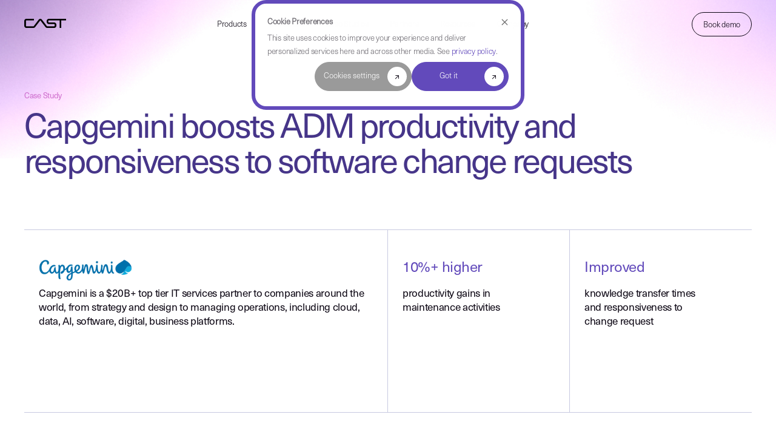

--- FILE ---
content_type: text/html; charset=UTF-8
request_url: https://learn.castsoftware.com/thank-you/download-capgemini-boosts-adm-productivity-and-responsiveness-to-software-change-requests
body_size: 8150
content:
<!doctype html><!--[if lt IE 7]> <html class="no-js lt-ie9 lt-ie8 lt-ie7" lang="en" > <![endif]--><!--[if IE 7]>    <html class="no-js lt-ie9 lt-ie8" lang="en" >        <![endif]--><!--[if IE 8]>    <html class="no-js lt-ie9" lang="en" >               <![endif]--><!--[if gt IE 8]><!--><html class="no-js" lang="en"><!--<![endif]--><head><script type="application/javascript" id="hs-cookie-banner-scan" data-hs-allowed="true" src="/_hcms/cookie-banner/auto-blocking.js?portalId=10154&amp;domain=learn.castsoftware.com"></script>
    <meta charset="utf-8">
    <meta http-equiv="X-UA-Compatible" content="IE=edge,chrome=1">
    <meta name="author" content="CAST">
    <meta name="description" content="">
    <meta name="generator" content="HubSpot">
    <title>Capgemini boosts ADM productivity and responsiveness to software change requests</title>
    
    <link rel="shortcut icon" href="https://learn.castsoftware.com/hubfs/favicon-96x96.png">

    <meta name="viewport" content="width=device-width, initial-scale=1">

    
    <meta property="og:description" content="">
    <meta property="og:title" content="Capgemini boosts ADM productivity and responsiveness to software change requests">
    <meta name="twitter:description" content="">
    <meta name="twitter:title" content="Capgemini boosts ADM productivity and responsiveness to software change requests">

    

    

    <style>
a.cta_button{-moz-box-sizing:content-box !important;-webkit-box-sizing:content-box !important;box-sizing:content-box !important;vertical-align:middle}.hs-breadcrumb-menu{list-style-type:none;margin:0px 0px 0px 0px;padding:0px 0px 0px 0px}.hs-breadcrumb-menu-item{float:left;padding:10px 0px 10px 10px}.hs-breadcrumb-menu-divider:before{content:'›';padding-left:10px}.hs-featured-image-link{border:0}.hs-featured-image{float:right;margin:0 0 20px 20px;max-width:50%}@media (max-width: 568px){.hs-featured-image{float:none;margin:0;width:100%;max-width:100%}}.hs-screen-reader-text{clip:rect(1px, 1px, 1px, 1px);height:1px;overflow:hidden;position:absolute !important;width:1px}
</style>

<link rel="stylesheet" href="https://learn.castsoftware.com/hubfs/hub_generated/template_assets/1/184116772626/1753427875534/template_Megamenu_25Q1_Styles_v1.min.css">
<link rel="stylesheet" href="https://learn.castsoftware.com/hubfs/hub_generated/module_assets/1/184116772490/1768819471039/module_Megamenu_EN_2025.min.css">
<link rel="stylesheet" href="https://learn.castsoftware.com/hubfs/hub_generated/module_assets/1/184116772895/1753428595713/module_Footer_EN_2025.min.css">

    


    
<!--  Added by GoogleAnalytics4 integration -->
<script>
var _hsp = window._hsp = window._hsp || [];
window.dataLayer = window.dataLayer || [];
function gtag(){dataLayer.push(arguments);}

var useGoogleConsentModeV2 = true;
var waitForUpdateMillis = 1000;


if (!window._hsGoogleConsentRunOnce) {
  window._hsGoogleConsentRunOnce = true;

  gtag('consent', 'default', {
    'ad_storage': 'denied',
    'analytics_storage': 'denied',
    'ad_user_data': 'denied',
    'ad_personalization': 'denied',
    'wait_for_update': waitForUpdateMillis
  });

  if (useGoogleConsentModeV2) {
    _hsp.push(['useGoogleConsentModeV2'])
  } else {
    _hsp.push(['addPrivacyConsentListener', function(consent){
      var hasAnalyticsConsent = consent && (consent.allowed || (consent.categories && consent.categories.analytics));
      var hasAdsConsent = consent && (consent.allowed || (consent.categories && consent.categories.advertisement));

      gtag('consent', 'update', {
        'ad_storage': hasAdsConsent ? 'granted' : 'denied',
        'analytics_storage': hasAnalyticsConsent ? 'granted' : 'denied',
        'ad_user_data': hasAdsConsent ? 'granted' : 'denied',
        'ad_personalization': hasAdsConsent ? 'granted' : 'denied'
      });
    }]);
  }
}

gtag('js', new Date());
gtag('set', 'developer_id.dZTQ1Zm', true);
gtag('config', 'G-DFGLT869F1');
</script>
<script async src="https://www.googletagmanager.com/gtag/js?id=G-DFGLT869F1"></script>

<!-- /Added by GoogleAnalytics4 integration -->

<!--  Added by GoogleTagManager integration -->
<script>
var _hsp = window._hsp = window._hsp || [];
window.dataLayer = window.dataLayer || [];
function gtag(){dataLayer.push(arguments);}

var useGoogleConsentModeV2 = true;
var waitForUpdateMillis = 1000;



var hsLoadGtm = function loadGtm() {
    if(window._hsGtmLoadOnce) {
      return;
    }

    if (useGoogleConsentModeV2) {

      gtag('set','developer_id.dZTQ1Zm',true);

      gtag('consent', 'default', {
      'ad_storage': 'denied',
      'analytics_storage': 'denied',
      'ad_user_data': 'denied',
      'ad_personalization': 'denied',
      'wait_for_update': waitForUpdateMillis
      });

      _hsp.push(['useGoogleConsentModeV2'])
    }

    (function(w,d,s,l,i){w[l]=w[l]||[];w[l].push({'gtm.start':
    new Date().getTime(),event:'gtm.js'});var f=d.getElementsByTagName(s)[0],
    j=d.createElement(s),dl=l!='dataLayer'?'&l='+l:'';j.async=true;j.src=
    'https://www.googletagmanager.com/gtm.js?id='+i+dl;f.parentNode.insertBefore(j,f);
    })(window,document,'script','dataLayer','GTM-PM8RRW');

    window._hsGtmLoadOnce = true;
};

_hsp.push(['addPrivacyConsentListener', function(consent){
  if(consent.allowed || (consent.categories && consent.categories.analytics)){
    hsLoadGtm();
  }
}]);

</script>

<!-- /Added by GoogleTagManager integration -->

    <link rel="canonical" href="https://learn.castsoftware.com/thank-you/download-capgemini-boosts-adm-productivity-and-responsiveness-to-software-change-requests">

<script src="https://learn.castsoftware.com/hubfs/hub_generated/template_assets/1/86547530796/1744212723603/template_jquery-3.6.1.min.js"></script>
<script async src="https://learn.castsoftware.com/hubfs/hub_generated/template_assets/1/197244952368/1759926405451/template_fa-8d18f63e86.min.js" crossorigin="anonymous"></script>
<script>
function a(){var b=document.getElementById("hs-eu-cookie-confirmation");if(!b)return;b.style.setProperty("max-width","580px","important");var c=document.getElementById("hs-eu-cookie-confirmation-buttons-area");if(!c)return;c.style.setProperty("justify-content","start","important");var d=document.getElementById("hs-eu-confirmation-button-group");if(!d)return;d.style.setProperty("flex-flow","row-reverse nowrap","important");d.style.setProperty("gap","20px","important");d.style.setProperty("justify-content","start","important");var e=document.getElementById("hs-eu-opt-in-buttons");if(!e)return;e.style.setProperty("gap","20px","important");var f=b.querySelector("#hs-eu-decline-button");f&&f.style.setProperty("display","block","important")}

</script>
<meta property="og:image" content="https://learn.castsoftware.com/hubfs/Capgemini-CS.gif">
<meta property="og:image:width" content="1200">
<meta property="og:image:height" content="627">

<meta name="twitter:image" content="https://learn.castsoftware.com/hubfs/Capgemini-CS.gif">


<meta property="og:url" content="https://learn.castsoftware.com/thank-you/download-capgemini-boosts-adm-productivity-and-responsiveness-to-software-change-requests">
<meta name="twitter:card" content="summary_large_image">
<meta http-equiv="content-language" content="en">






    <link rel="stylesheet" href="https://learn.castsoftware.com/hubfs/hub_generated/template_assets/1/184118224967/1734675391960/template_Bootstrap53.min.css">
<link rel="stylesheet" href="https://learn.castsoftware.com/hubfs/hub_generated/template_assets/1/184118225306/1759928037768/template_Cast-fonts.min.css">
<link rel="stylesheet" href="https://learn.castsoftware.com/hubfs/hub_generated/template_assets/1/184116449198/1768936345105/template_caststyles25Q1.min.css">
    
    <link rel="stylesheet" href="https://learn.castsoftware.com/hs-fs/hub/10154/hub_generated/template_assets/85334225289/1678650866864/Custom/Website_Template/Bootstrap_5_Template_Assets/CSS/lightbox.min.css">
    <link rel="stylesheet" type="text/css" href="https://learn.castsoftware.com/hubfs/hub_generated/template_assets/1/184874595974/1738907190944/template_CaseStudy_2025.min.css">

</head>

<body class="   hs-content-id-5245544861 hs-landing-page hs-page hs-content-path-thank-you-download-capgemini-boosts-adm-productivi hs-content-name-download_cs_capgemini-ty  " style="">
<!--  Added by GoogleTagManager integration -->
<noscript><iframe src="https://www.googletagmanager.com/ns.html?id=GTM-PM8RRW" height="0" width="0" style="display:none;visibility:hidden"></iframe></noscript>

<!-- /Added by GoogleTagManager integration -->

    <div class="header-container-wrapper">
        <div class="header-container container-fluid">
            <span id="hs_cos_wrapper_my000_flexible_column" class="hs_cos_wrapper hs_cos_wrapper_widget_container hs_cos_wrapper_type_widget_container" style="" data-hs-cos-general-type="widget_container" data-hs-cos-type="widget_container"><div id="hs_cos_wrapper_widget_173675837869925" class="hs_cos_wrapper hs_cos_wrapper_widget hs_cos_wrapper_type_module" style="" data-hs-cos-general-type="widget" data-hs-cos-type="module"><nav class="fixed-top navbar navbar-expand-lg navbar-light">
    <div class="container-xxl" style="position: relative;">
        <div class="navbar-header">
            <div class="logo"><a href="https://www.castsoftware.com/"><span style="display:none">Logo</span> <span class="icon-cast"></span></a></div>
            <button aria-controls="navbarSupportedContent" aria-expanded="false" aria-label="Toggle navigation" class="navbar-toggler" data-bs-target="#navbarSupportedContent" data-bs-toggle="collapse" type="button"><span class="navbar-toggler-icon"></span></button>
        </div>
        <div class="collapse navbar-collapse" id="navbarSupportedContent">
            <ul class="mx-auto navbar-nav w-100 justify-content-center">
                <li class="nav-item hov dropdown simple-menu">
                    <a class="nav-link dropdown-toggle" id="products">Products</a>
                    <ul class="mega-menu-list dropdown-menu">
                        <li>
                            <div class="row research-library">
                                <div class="col">
                                    <ul class="mega-menu-list sub-level resources-sub-level-list resources-sub-level-list">
                                        <li><a href="https://www.castsoftware.com/highlight"><h5 class="medium-indigo nhur fs-16 sm-fs-15">CAST Highlight</h5><p class="small light-black mb-0">Govern software portfolios</p></a></li>
                                        <li><a href="https://www.castsoftware.com/imaging"><h5 class="medium-indigo nhur fs-16 sm-fs-15">CAST Imaging</h5><p class="small light-black mb-0">See inside applications</p></a></li>
                                        <li><a href="https://www.castsoftware.com/gatekeeper"><h5 class="medium-indigo nhur fs-16 sm-fs-15">CAST Gatekeeper</h5><p class="small light-black mb-0">Structural integrity gate</p></a></li>
                                        <li><a href="https://www.castsoftware.com/sbommanager"><h5 class="medium-indigo nhur fs-16 sm-fs-15">CAST SBOM Manager</h5><p class="small light-black mb-0">Free download</p></a></li>
                                        <li><a href="https://www.castsoftware.com/cast-services"><h5 class="medium-indigo nhur fs-16 sm-fs-15">CAST Services</h5><p class="small light-black mb-0">Experts to help your team</p></a></li>
                                    </ul>
                                </div>
                            </div>
                        </li></ul>
                    </li>
                    <li class="nav-item hov dropdown gfx-mega-fw">
                        <a class="nav-link dropdown-toggle" id="use-case">Use Cases</a>
                        <ul class="mega-menu-list dropdown-menu">
                        <li>
                            <div class="row research-library">
                                <div class="col">
                                    <ul class="mega-menu-list sub-level resources-sub-level-list resources-sub-level-list">
                                        <li><a href="https://learn.castsoftware.com/making-ai-smarter">
                                                <h5 class="medium-indigo nhur fs-16 sm-fs-15 mb-0">Making AI smarter</h5>
                                            </a></li>
                                        <li><a href="https://learn.castsoftware.com/modernize-on-cloud-faster">
                                                <h5 class="medium-indigo nhur fs-16 sm-fs-15 mb-0">Cloud optimization
                                                </h5>
                                            </a></li>
                                        <li><a href="https://learn.castsoftware.com/modernize-faster-rearchitect-replatform-refactor">
                                                <h5 class="medium-indigo nhur fs-16 sm-fs-15 mb-0">Modernization</h5>
                                            </a></li>
                                        <li><a href="https://learn.castsoftware.com/unwinding-technical-debt">
                                                <h5 class="medium-indigo nhur fs-16 sm-fs-15 mb-0">Technical debt</h5>
                                            </a></li>
                                        <li><a href="https://learn.castsoftware.com/reduce-open-source-risks">
                                                <h5 class="medium-indigo nhur fs-16 sm-fs-15 mb-0">OSS risk control</h5>
                                            </a></li>
                                        <li><a href="https://learn.castsoftware.com/onboard-team-faster">
                                                <h5 class="medium-indigo nhur fs-16 sm-fs-15 mb-0">Onboarding developers
                                                </h5>
                                            </a></li>
                                        <li><a href="https://learn.castsoftware.com/speed-up-software-delivery">
                                                <h5 class="medium-indigo nhur fs-16 sm-fs-15 mb-0">ADM efficiency</h5>
                                            </a></li>
                                        <li><a href="https://learn.castsoftware.com/reduce-m-and-a-risks">
                                                <h5 class="medium-indigo nhur fs-16 sm-fs-15 mb-0">Tech due diligence
                                                </h5>
                                            </a></li>
                                        <li><a href="https://learn.castsoftware.com/for-public-sector">
                                                <h5 class="medium-indigo nhur fs-16 sm-fs-15 mb-0">Public sector</h5>
                                            </a></li>
                                        <li><a href="https://learn.castsoftware.com/for-system-integrators">
                                                <h5 class="medium-indigo nhur fs-16 sm-fs-15 mb-0">System integrators
                                                </h5>
                                            </a></li>
                                    </ul>
                                </div>
                            </div>
                    </li></ul>
                        </li>
                        <li class="nav-item hov"><a href="https://learn.castsoftware.com/case-studies?language=1" class="nav-link" id="case-study">Case Studies</a></li>
                        <li class="nav-item hov"><a href="https://www.castsoftware.com/partners" class="nav-link" id="partners">Partners</a></li>
                        <li class="nav-item hov dropdown gfx-mega-fw">
                            <a class="nav-link dropdown-toggle" id="resources">Resources</a>
                            <ul class="mega-menu-list dropdown-menu">
                                <li>
                                    <div class="row research-library">
                                        <div class="col">
                                            <ul class="mega-menu-list sub-level resources-sub-level-list resources-sub-level-list">
                                                <li><a href="https://learn.castsoftware.com/events?language=1"><h5 class="medium-indigo nhur fs-16 sm-fs-15 mb-0">Events</h5></a></li>
                                                <li><a href="https://learn.castsoftware.com/case-studies?language=1"><h5 class="medium-indigo nhur fs-16 sm-fs-15 mb-0">Case Studies</h5></a></li>
                                                <li><a href="https://learn.castsoftware.com/testimonials?language=1"><h5 class="medium-indigo nhur fs-16 sm-fs-15 mb-0">Testimonials</h5></a></li>
                                                <li><a href="https://learn.castsoftware.com/research-papers"><h5 class="medium-indigo nhur fs-16 sm-fs-15 mb-0">Research Papers</h5></a></li>
                                                <li><a href="https://www.castsoftware.com/ciu"><h5 class="medium-indigo nhur fs-16 sm-fs-15 mb-0">Intelligence Unit</h5></a></li>
                                                <li><a href="https://help.castsoftware.com/" target="_blank"><h5 class="medium-indigo nhur fs-16 sm-fs-15 mb-0">CAST Support</h5></a></li>
                                            </ul>
                                        </div>
                                    </div>
                                </li></ul>
                            </li>
                            <li class="nav-item hov dropdown gfx-mega-fw">
                                <a href="https://www.castsoftware.com/overview" class="nav-link dropdown-toggle" id="company">Company</a>
                                <ul class="mega-menu-list dropdown-menu">
                                    <li>
                                        <div class="row research-library">
                                            <div class="col">
                                                <ul class="mega-menu-list sub-level resources-sub-level-list resources-sub-level-list">
                                                    <li><a href="https://www.castsoftware.com/overview"><h5 class="medium-indigo nhur fs-16 sm-fs-15 mb-0">Overview</h5></a></li>
                                                    <li><a href="https://www.castsoftware.com/management"><h5 class="medium-indigo nhur fs-16 sm-fs-15 mb-0">Management</h5></a></li>
                                                    <li><a href="https://www.castsoftware.com/corporate-social-responsibility-charter"><h5 class="medium-indigo nhur fs-16 sm-fs-15 mb-0">Social Responsibility</h5></a></li>
                                                    <li><a href="https://www.castsoftware.com/news"><h5 class="medium-indigo nhur fs-16 sm-fs-15 mb-0">News</h5></a></li>
                                                    <li><a href="https://www.castsoftware.com/careers"><h5 class="medium-indigo nhur fs-16 sm-fs-15 mb-0">Careers</h5></a></li>
                                                </ul>
                                            </div>
                                        </div>
                                    </li></ul>
                                </li>
                            </ul>
                            <ul class="ms-auto navbar-nav">
                                <li class="nav-item"><a href="https://www.castsoftware.com/get-demo-of-cast-software-intelligence" class="text-center btn btn-primary" id="call-cta-topnav1">Book&nbsp;demo</a></li>
                            </ul>
                        </div>
                    </div>
                </nav>
                <div class="fade modal" id="VideoInterviewPageModal" role="dialog">
                    <div class="modal-dialog">
                        <div class="modal-content">
                            <div class="modal-body">
                                <div class="embed-responsive embed-responsive-16by9">
                                    <iframe class="embed-responsive-item" id="VideoInterviewPageIframe" src=""></iframe>
                                    <style>.ytp-chrome-top{display:none!important}</style>
                                </div>
                                <div class="video-content">
                                    <h4 id="VideoInterviewTitle"></h4>
                                    <p id="VideoInterviewDescription">
                                        </p><p class="text-center"><a href="" target="_blank" id="VideoInterviewPageUrl"><span>Share&nbsp;&nbsp;</span><span class="fa-external-link-alt fas"></span></a>
                                        </p></div>
                                    </div>
                                </div>
                            </div>
                        </div></div></span>
        </div><!--end header -->
    </div><!--end header wrapper -->

    <div class="body-container-wrapper">
        <div class="body-container container-fluid">

            <div class="row-fluid-wrapper row-depth-1 row-number-1">
                <div class="row-fluid ">
                    <div class="span12 widget-span widget-type-widget_container " style="" data-widget-type="widget_container" data-x="0" data-w="12">
                        <span id="hs_cos_wrapper_module_166620441220225" class="hs_cos_wrapper hs_cos_wrapper_widget_container hs_cos_wrapper_type_widget_container" style="" data-hs-cos-general-type="widget_container" data-hs-cos-type="widget_container"><div id="hs_cos_wrapper_widget_1737527691428" class="hs_cos_wrapper hs_cos_wrapper_widget hs_cos_wrapper_type_module" style="" data-hs-cos-general-type="widget" data-hs-cos-type="module"><span id="hs_cos_wrapper_widget_1737527691428_" class="hs_cos_wrapper hs_cos_wrapper_widget hs_cos_wrapper_type_rich_text" style="" data-hs-cos-general-type="widget" data-hs-cos-type="rich_text"><div class="main-banner blend-banner light-banner case-study d-flex">
<div class="container-xxl mt-40 pt-30 mb-40 pb-30">
<div class="small pink mb-3">Case Study</div>
<h1 class="fs-56 sm-fs-48 indigo nhur" style="max-width: 1300px;">Capgemini boosts ADM productivity and responsiveness to software change requests</h1>
</div>
</div></span></div></span>
                    </div><!--end widget-span -->
                </div><!--end row-->
            </div><!--end row-wrapper -->

            <div class="row-fluid-wrapper row-depth-1 row-number-2">
                <div class="row-fluid ">
                    <div class="span12 widget-span widget-type-widget_container " style="" data-widget-type="widget_container" data-x="0" data-w="12">
                        <span id="hs_cos_wrapper_my_flexible_column" class="hs_cos_wrapper hs_cos_wrapper_widget_container hs_cos_wrapper_type_widget_container" style="" data-hs-cos-general-type="widget_container" data-hs-cos-type="widget_container"><div id="hs_cos_wrapper_widget_1737528068932" class="hs_cos_wrapper hs_cos_wrapper_widget hs_cos_wrapper_type_module" style="" data-hs-cos-general-type="widget" data-hs-cos-type="module"><span id="hs_cos_wrapper_widget_1737528068932_" class="hs_cos_wrapper hs_cos_wrapper_widget hs_cos_wrapper_type_rich_text" style="" data-hs-cos-general-type="widget" data-hs-cos-type="rich_text"><div class="container-xxl">
<div class="d-flex flex-column flex-md-row align-items-start align-self-start cs-summary">
<div class="d-flex flex-column align-self-stretch main-cs-summary col-md-6 p-4 py-5 br-l-1">
<div class="d-flex" style="height: 46px;"><img src="https://learn.castsoftware.com/hs-fs/hubfs/SIF-2023/Capgemini_logo.png?height=50&amp;name=Capgemini_logo.png" alt="Capgemini" title="Capgemini" height="50" style="width: 154px; max-width: 100%; height: 36px; max-height: 50px;"></div>
<p class="cast-black mb-0" style="max-width: 600px;">Capgemini is a $20B+ top tier IT services partner to companies around the world, from strategy and design to managing operations, including cloud, data, AI, software, digital, business platforms.</p>
</div>
<div class="d-flex flex-column col-md-3 align-self-stretch p-4 py-5 br-l-1">
<h4 class="medium-indigo nhur mb-3">10%+ higher</h4>
<p class="cast-black mb-0" style="max-width: 170px;">productivity gains in maintenance activities</p>
</div>
<div class="d-flex flex-column col-md-3 align-self-stretch p-4 py-5">
<h4 class="medium-indigo nhur mb-3">Improved</h4>
<p class="cast-black mb-0" style="max-width: 200px;">knowledge transfer times and responsiveness to change request</p>
</div>
</div>
</div></span></div>
<div id="hs_cos_wrapper_widget_133745079404" class="hs_cos_wrapper hs_cos_wrapper_widget hs_cos_wrapper_type_module" style="" data-hs-cos-general-type="widget" data-hs-cos-type="module"><span id="hs_cos_wrapper_widget_133745079404_" class="hs_cos_wrapper hs_cos_wrapper_widget hs_cos_wrapper_type_rich_text" style="" data-hs-cos-general-type="widget" data-hs-cos-type="rich_text"><div class="container-xxl bb-l-1">
<div class="d-flex flex-column flex-md-row align-items-start align-self-start cs-copy">
<div class="d-flex flex-column align-self-stretch main-cs-summary col-md-6 px-0 py-5 pe-md-4">  <img src="https://learn.castsoftware.com/hs-fs/hubfs/brandkit/images/BG-Light-003+Dots.png?width=706&amp;name=BG-Light-003+Dots.png" width="706" class="img-fluid mb-5" alt="" title="" srcset="https://learn.castsoftware.com/hs-fs/hubfs/brandkit/images/BG-Light-003+Dots.png?width=353&amp;name=BG-Light-003+Dots.png 353w, https://learn.castsoftware.com/hs-fs/hubfs/brandkit/images/BG-Light-003+Dots.png?width=706&amp;name=BG-Light-003+Dots.png 706w, https://learn.castsoftware.com/hs-fs/hubfs/brandkit/images/BG-Light-003+Dots.png?width=1059&amp;name=BG-Light-003+Dots.png 1059w, https://learn.castsoftware.com/hs-fs/hubfs/brandkit/images/BG-Light-003+Dots.png?width=1412&amp;name=BG-Light-003+Dots.png 1412w, https://learn.castsoftware.com/hs-fs/hubfs/brandkit/images/BG-Light-003+Dots.png?width=1765&amp;name=BG-Light-003+Dots.png 1765w, https://learn.castsoftware.com/hs-fs/hubfs/brandkit/images/BG-Light-003+Dots.png?width=2118&amp;name=BG-Light-003+Dots.png 2118w" sizes="(max-width: 706px) 100vw, 706px"> 
<h4 class="cast-black nhur mb-3">“CAST had positive impact on the responsiveness and efficiency of corrective maintenance, which represents 2/3 of the software teams’ activities.”</h4>
<p class="cast-black mb-1">François Phulpin</p>
<div class="small light-black mb-0">Chief Operating Officer<br>Capgemini France</div>
</div>
<div class="d-flex flex-column col-md-6 align-self-stretch px-0 ps-md-4 pt-4 pt-md-5 pb-5">
<h4 class="black nhur mb-4"><a href="https://www.castsoftware.com/imaging" class="indigo">CAST Imaging</a> with <a href="https://www.castsoftware.com/sqg" class="indigo">Structural Risk Extension</a> was rolled out across delivery centers, helping boost knowledge transfer, responsiveness to change requests, and ADM productivity.</h4>
<h5 class="cast-black nhur mb-3">Challenge</h5>
<p class="light-black mb-3">Capgemini observed that the larger part of IT investments tends to focus on rationalizing and extending the value of IT assets vs new projects.</p>
<p class="light-black mb-3">To that effect, it was looking to help clients get the most out of their existing software assets and industrialize the Application Development and Maintenance (ADM) process around:</p>
<ul class="light-black mb-3">
<li>Transfer of knowledge</li>
<li>Effectiveness of delivery</li>
<li>Speed of handling of change requests</li>
<li>Control of complexity</li>
</ul>
<p class="light-black mb-3">The applications maintained by Capgemini were using a very wide mix of technologies.</p>
<h5 class="cast-black nhur mb-3">Solution</h5>
<p class="light-black mb-3">Capgemini equipped its ADM teams with <a href="https://www.castsoftware.com/imaging" class="indigo">CAST Imaging</a> and its <a href="https://www.castsoftware.com/sqg" class="indigo">Structural Risk Extension</a>, after demonstrating their effectiveness in several realworld implementations running on different technology stacks.</p>
<p class="light-black mb-3">These pilot implementations enabled Capgemini to benchmark existing practices versus the software intelligence automatically generated by CAST and then measure the resulting productivity gains.</p>
<p class="light-black mb-3">The positive internal word-of-mouth feedback led to a decision to roll out CAST across the entire delivery center for the Paris region.</p>
<p class="light-black mb-3">That was followed by rollout of CAST across other delivery centers in multiple geographies.</p>
<h5 class="cast-black nhur mb-3">Results</h5>
<p class="light-black mb-3">The detailed measures of several productivity ratios during the pilot showed tangible productivity gains in maintenance activities, consistently well above 10%, a very compelling ROI for maintenance activities.</p>
<p class="light-black mb-3">In addition to evolutive maintenance tasks, CAST had a positive impact on all other aspects of maintenance, including very significant boost in responsiveness and productivity for corrective maintenance tasks, which account for 2/3 of ADM activities in many of the delivery centers.</p>
<p class="light-black mb-0">Also compelling was CAST’s contribution to address improving knowledge transfer times and the ability to make change proposals based on clear facts.</p>
</div>
</div>
</div></span></div></span>
                        <div class="bottom-copy">
                            <span id="hs_cos_wrapper_my1_flexible_column" class="hs_cos_wrapper hs_cos_wrapper_widget_container hs_cos_wrapper_type_widget_container" style="" data-hs-cos-general-type="widget_container" data-hs-cos-type="widget_container"><div id="hs_cos_wrapper_widget_1584451815215" class="hs_cos_wrapper hs_cos_wrapper_widget hs_cos_wrapper_type_module" style="" data-hs-cos-general-type="widget" data-hs-cos-type="module"><span id="hs_cos_wrapper_widget_1584451815215_" class="hs_cos_wrapper hs_cos_wrapper_widget hs_cos_wrapper_type_rich_text" style="" data-hs-cos-general-type="widget" data-hs-cos-type="rich_text"><div class="container-xxl mt-30">
<h3 class="black nhur py-2 mb-30">More case studies</h3>
<div class="d-flex flex-column flex-md-row align-items-start align-self-start gap-4 cs-assets"> 
<div class="d-flex flex-column align-self-stretch flex-even cs-assets-more b-1-gray"><a href="https://learn.castsoftware.com/thank-you/download_marsh-mclennan-preserves-critical-software-knowledge-and-boosts-the-speed-of-delivery">
<div class="cs-assets-img-container position-relative"><img src="https://learn.castsoftware.com/hs-fs/hubfs/v4/case-studies/CS_Marsh-McLennan_234928058.jpg?width=444&amp;name=CS_Marsh-McLennan_234928058.jpg" width="444" class="cs-assets-img img-fluid w-100" alt="" title="" srcset="https://learn.castsoftware.com/hs-fs/hubfs/v4/case-studies/CS_Marsh-McLennan_234928058.jpg?width=222&amp;name=CS_Marsh-McLennan_234928058.jpg 222w, https://learn.castsoftware.com/hs-fs/hubfs/v4/case-studies/CS_Marsh-McLennan_234928058.jpg?width=444&amp;name=CS_Marsh-McLennan_234928058.jpg 444w, https://learn.castsoftware.com/hs-fs/hubfs/v4/case-studies/CS_Marsh-McLennan_234928058.jpg?width=666&amp;name=CS_Marsh-McLennan_234928058.jpg 666w, https://learn.castsoftware.com/hs-fs/hubfs/v4/case-studies/CS_Marsh-McLennan_234928058.jpg?width=888&amp;name=CS_Marsh-McLennan_234928058.jpg 888w, https://learn.castsoftware.com/hs-fs/hubfs/v4/case-studies/CS_Marsh-McLennan_234928058.jpg?width=1110&amp;name=CS_Marsh-McLennan_234928058.jpg 1110w, https://learn.castsoftware.com/hs-fs/hubfs/v4/case-studies/CS_Marsh-McLennan_234928058.jpg?width=1332&amp;name=CS_Marsh-McLennan_234928058.jpg 1332w" sizes="(max-width: 444px) 100vw, 444px"></div>
<div class="cs-assets-logo-copy d-flex flex-column justify-content-start p-4">
<div class="cs-assets-logo d-flex justify-content-start align-items-center"><img src="https://learn.castsoftware.com/hs-fs/hubfs/SIF-2023/marsh-mclennan-logo.png?width=125&amp;name=marsh-mclennan-logo.png" width="125" class="cs-assets-logo-img img-fluid" alt="" title="" style="margin-left: -20px;" srcset="https://learn.castsoftware.com/hs-fs/hubfs/SIF-2023/marsh-mclennan-logo.png?width=63&amp;name=marsh-mclennan-logo.png 63w, https://learn.castsoftware.com/hs-fs/hubfs/SIF-2023/marsh-mclennan-logo.png?width=125&amp;name=marsh-mclennan-logo.png 125w, https://learn.castsoftware.com/hs-fs/hubfs/SIF-2023/marsh-mclennan-logo.png?width=188&amp;name=marsh-mclennan-logo.png 188w, https://learn.castsoftware.com/hs-fs/hubfs/SIF-2023/marsh-mclennan-logo.png?width=250&amp;name=marsh-mclennan-logo.png 250w, https://learn.castsoftware.com/hs-fs/hubfs/SIF-2023/marsh-mclennan-logo.png?width=313&amp;name=marsh-mclennan-logo.png 313w, https://learn.castsoftware.com/hs-fs/hubfs/SIF-2023/marsh-mclennan-logo.png?width=375&amp;name=marsh-mclennan-logo.png 375w" sizes="(max-width: 125px) 100vw, 125px"></div>
<h4 class="light-indigo nhur mt-3 mb-0">Marsh McLennan preserves critical software knowledge and boosts the speed of delivery</h4>
</div>
</a></div>
  
<div class="d-flex flex-column align-self-stretch flex-even cs-assets-more b-1-gray"><a href="https://learn.castsoftware.com/thank-you/download-story-atos-saves-10-17-percent-on-application-development-and-maintenance">
<div class="cs-assets-img-container position-relative"><img src="https://learn.castsoftware.com/hs-fs/hubfs/brandkit/images/BG-Light-003+Dots.png?width=444&amp;name=BG-Light-003+Dots.png" width="444" class="cs-assets-img img-fluid w-100" alt="" title="" srcset="https://learn.castsoftware.com/hs-fs/hubfs/brandkit/images/BG-Light-003+Dots.png?width=222&amp;name=BG-Light-003+Dots.png 222w, https://learn.castsoftware.com/hs-fs/hubfs/brandkit/images/BG-Light-003+Dots.png?width=444&amp;name=BG-Light-003+Dots.png 444w, https://learn.castsoftware.com/hs-fs/hubfs/brandkit/images/BG-Light-003+Dots.png?width=666&amp;name=BG-Light-003+Dots.png 666w, https://learn.castsoftware.com/hs-fs/hubfs/brandkit/images/BG-Light-003+Dots.png?width=888&amp;name=BG-Light-003+Dots.png 888w, https://learn.castsoftware.com/hs-fs/hubfs/brandkit/images/BG-Light-003+Dots.png?width=1110&amp;name=BG-Light-003+Dots.png 1110w, https://learn.castsoftware.com/hs-fs/hubfs/brandkit/images/BG-Light-003+Dots.png?width=1332&amp;name=BG-Light-003+Dots.png 1332w" sizes="(max-width: 444px) 100vw, 444px"></div>
<div class="cs-assets-logo-copy d-flex flex-column justify-content-start p-4">
<div class="cs-assets-logo d-flex justify-content-start align-items-center"><img src="https://learn.castsoftware.com/hs-fs/hubfs/Resource-Covers/Case-Studies/atos_partner.png?width=125&amp;name=atos_partner.png" width="125" class="cs-assets-logo-img img-fluid" alt="" title="" style="margin-left: -10px;" srcset="https://learn.castsoftware.com/hs-fs/hubfs/Resource-Covers/Case-Studies/atos_partner.png?width=63&amp;name=atos_partner.png 63w, https://learn.castsoftware.com/hs-fs/hubfs/Resource-Covers/Case-Studies/atos_partner.png?width=125&amp;name=atos_partner.png 125w, https://learn.castsoftware.com/hs-fs/hubfs/Resource-Covers/Case-Studies/atos_partner.png?width=188&amp;name=atos_partner.png 188w, https://learn.castsoftware.com/hs-fs/hubfs/Resource-Covers/Case-Studies/atos_partner.png?width=250&amp;name=atos_partner.png 250w, https://learn.castsoftware.com/hs-fs/hubfs/Resource-Covers/Case-Studies/atos_partner.png?width=313&amp;name=atos_partner.png 313w, https://learn.castsoftware.com/hs-fs/hubfs/Resource-Covers/Case-Studies/atos_partner.png?width=375&amp;name=atos_partner.png 375w" sizes="(max-width: 125px) 100vw, 125px"></div>
<h4 class="light-indigo nhur mt-3 mb-0">Atos saves 10-17% on application development and maintenance</h4>
</div>
</a></div>
  
<div class="d-flex flex-column align-self-stretch flex-even cs-assets-more b-1-gray"><a href="https://learn.castsoftware.com/thank-you/download_pmmc-regains-application-knowledge-and-accelerates-modernization-for-cloud">
<div class="cs-assets-img-container position-relative"><img src="https://learn.castsoftware.com/hs-fs/hubfs/v4/case-studies/CS_PMMC_101103664.jpg?width=444&amp;name=CS_PMMC_101103664.jpg" width="444" class="cs-assets-img img-fluid w-100" alt="" title="" srcset="https://learn.castsoftware.com/hs-fs/hubfs/v4/case-studies/CS_PMMC_101103664.jpg?width=222&amp;name=CS_PMMC_101103664.jpg 222w, https://learn.castsoftware.com/hs-fs/hubfs/v4/case-studies/CS_PMMC_101103664.jpg?width=444&amp;name=CS_PMMC_101103664.jpg 444w, https://learn.castsoftware.com/hs-fs/hubfs/v4/case-studies/CS_PMMC_101103664.jpg?width=666&amp;name=CS_PMMC_101103664.jpg 666w, https://learn.castsoftware.com/hs-fs/hubfs/v4/case-studies/CS_PMMC_101103664.jpg?width=888&amp;name=CS_PMMC_101103664.jpg 888w, https://learn.castsoftware.com/hs-fs/hubfs/v4/case-studies/CS_PMMC_101103664.jpg?width=1110&amp;name=CS_PMMC_101103664.jpg 1110w, https://learn.castsoftware.com/hs-fs/hubfs/v4/case-studies/CS_PMMC_101103664.jpg?width=1332&amp;name=CS_PMMC_101103664.jpg 1332w" sizes="(max-width: 444px) 100vw, 444px"></div>
<div class="cs-assets-logo-copy d-flex flex-column justify-content-start p-4">
<div class="cs-assets-logo d-flex justify-content-start align-items-center"><img src="https://learn.castsoftware.com/hs-fs/hubfs/images/PMMC_Logo.png?width=125&amp;name=PMMC_Logo.png" width="125" class="cs-assets-logo-img img-fluid" alt="" title="" style="margin-left: -2px;" srcset="https://learn.castsoftware.com/hs-fs/hubfs/images/PMMC_Logo.png?width=63&amp;name=PMMC_Logo.png 63w, https://learn.castsoftware.com/hs-fs/hubfs/images/PMMC_Logo.png?width=125&amp;name=PMMC_Logo.png 125w, https://learn.castsoftware.com/hs-fs/hubfs/images/PMMC_Logo.png?width=188&amp;name=PMMC_Logo.png 188w, https://learn.castsoftware.com/hs-fs/hubfs/images/PMMC_Logo.png?width=250&amp;name=PMMC_Logo.png 250w, https://learn.castsoftware.com/hs-fs/hubfs/images/PMMC_Logo.png?width=313&amp;name=PMMC_Logo.png 313w, https://learn.castsoftware.com/hs-fs/hubfs/images/PMMC_Logo.png?width=375&amp;name=PMMC_Logo.png 375w" sizes="(max-width: 125px) 100vw, 125px"></div>
<h4 class="light-indigo nhur mt-3 mb-0">PMMC regains application knowledge and accelerates modernization for cloud</h4>
</div>
</a></div>
</div>
</div></span></div></span>
                        </div>
                    </div><!--end widget-span -->
                </div><!--end row-->
            </div><!--end row-wrapper -->

        </div><!--end body -->
    </div><!--end body wrapper -->
    <div class="footer-container-wrapper">
        <div id="hs_cos_wrapper_module_17367518873874" class="hs_cos_wrapper hs_cos_wrapper_widget hs_cos_wrapper_type_module" style="" data-hs-cos-general-type="widget" data-hs-cos-type="module"><div class="footer-bg">
  <div class="container-xxl">
    <footer>
      <div class="footer-top d-flex flex-column flex-sm-row justify-content-sm-between align-items-stretch w-100">
        <div class="footer-logo mb-5 mb-sm-0">
          <span class="icon-cast"></span>
        </div>
        <div class="footer-links d-flex flex-column flex-sm-row">
          <div>
            <div class="small white nhul mb-2">Products</div>
            <div class="nhul mb-2"><a class="light-white" href="https://www.castsoftware.com/highlight" target="_self">CAST Highlight</a></div>
            <div class="nhul mb-2"><a class="light-white" href="https://www.castsoftware.com/imaging" target="_self">CAST Imaging</a></div>
            <div class="nhul mb-2"><a class="light-white" href="https://www.castsoftware.com/gatekeeper" target="_self">CAST Gatekeeper</a></div>
            <div class="nhul mb-2"><a class="light-white" href="https://www.castsoftware.com/sbommanager" target="_self">CAST SBOM Manager</a></div>
            <div class="nhul mb-2"><a class="light-white" href="https://www.castsoftware.com/cast-services" target="_self">CAST Services</a></div>
          </div>
          <div>
            <div class="small white nhul mb-2">Resources</div>
            <div class="nhul mb-2"><a class="light-white" href="https://learn.castsoftware.com/events?language=1" target="_self">Events</a></div>
            <div class="nhul mb-2"><a class="light-white" href="https://learn.castsoftware.com/case-studies?language=1" target="_self">Case Studies</a></div>
            <div class="nhul mb-2"><a class="light-white" href="https://learn.castsoftware.com/testimonials?language=1" target="_self">Testimonials</a></div>
            <div class="nhul mb-2"><a class="light-white" href="https://learn.castsoftware.com/research-papers" target="_self">Research Papers</a></div>
            <div class="nhul mb-2"><a class="light-white" href="https://www.castsoftware.com/pulse/iso-5055-standard-explained_is-your-software-rock-solid-efficient-and-safe" target="_self">ISO 5055 Standard</a></div>
          </div>
          <div>
            <div class="small white nhul mb-2">Company</div>
            <div class="nhul mb-2"><a class="light-white" href="https://www.castsoftware.com/overview" target="_self">About</a></div>
            <div class="nhul mb-2"><a class="light-white" href="https://www.castsoftware.com/management" target="_self">Management</a></div>
            <div class="nhul mb-2"><a class="light-white" href="https://www.castsoftware.com/careers" target="_self">Careers</a></div>
            <div class="nhul mb-2"><a class="light-white" href="https://www.castsoftware.com/news" target="_self">News</a></div>
            <div class="nhul mb-2"><a class="light-white" href="https://www.castsoftware.com/contact-us" target="_self">Contact Us</a></div>
          </div>
        </div>
      </div>
      <div class="footer-bottom d-flex flex-column flex-sm-row justify-content-sm-between align-items-stretch w-100">
        <div class="d-flex flex-row align-items-center justify-content-between justify-content-sm-start gap-4 py-3"><span class="small light-white nhul">©2026 CAST.&nbsp;&nbsp;All rights reserved.</span><a class="small light-white nhul" href="https://www.castsoftware.com/privacy" target="_self">Privacy Policy</a><a class="small light-white nhul" style="cursor: pointer;" onclick="(function(){var _hsp = window._hsp = window._hsp || [];_hsp.push(['showBanner']);})()">Cookie Preference</a><a class="small light-white nhul" href="https://www.castsoftware.com/glossary" target="_self">Glossary</a></div>
        <div class="footer-sm-links d-flex align-items-center justify-content-start justify-content-sm-end gap-4"><a class="white fs-20 lh-20" href="http://www.linkedin.com/company/cast" target="_blank"><i class="fa-brands fa-linkedin"></i></a><a class="white fs-20 lh-20" href="https://x.com/SW_Intelligence" target="_blank"><i class="fa-brands fa-square-x-twitter"></i></a><a class="white fs-20 lh-20" href="https://www.youtube.com/channel/UCx_BN1Mr5gyYLh71yH3xs-w" target="_blank"><i class="fa-brands fa-youtube"></i></a></div>
      </div>
    </footer>
  </div>
</div></div>
        <!--end footer -->
    </div><!--end footer wrapper -->
    <script src="https://learn.castsoftware.com/hs-fs/hub/10154/hub_generated/template_assets/85334211917/1663613035337/Custom/Website_Template/Bootstrap_5_Template_Assets/JS/lightbox.min.js" async></script>
    <script src="https://player.vimeo.com/api/player.js" async></script>
    
<!-- HubSpot performance collection script -->
<script defer src="/hs/hsstatic/content-cwv-embed/static-1.1293/embed.js"></script>
<script src="https://learn.castsoftware.com/hubfs/hub_generated/template_assets/1/184116513657/1734675337288/template_Bootstrap53.min.js"></script>
<script src="https://learn.castsoftware.com/hubfs/hub_generated/template_assets/1/85337456140/1738146837653/template_index.min.js"></script>
<script>
var hsVars = hsVars || {}; hsVars['language'] = 'en';
</script>

<script src="/hs/hsstatic/cos-i18n/static-1.53/bundles/project.js"></script>
<script src="https://learn.castsoftware.com/hubfs/hub_generated/template_assets/1/185817449584/1753428079680/template_Megamenu_JS_2025.min.js"></script>


<!-- Start of HubSpot Analytics Code -->
<script type="text/javascript">
var _hsq = _hsq || [];
_hsq.push(["setContentType", "landing-page"]);
_hsq.push(["setCanonicalUrl", "https:\/\/learn.castsoftware.com\/thank-you\/download-capgemini-boosts-adm-productivity-and-responsiveness-to-software-change-requests"]);
_hsq.push(["setPageId", "5245544861"]);
_hsq.push(["setContentMetadata", {
    "contentPageId": 5245544861,
    "legacyPageId": "5245544861",
    "contentFolderId": null,
    "contentGroupId": null,
    "abTestId": null,
    "languageVariantId": 5245544861,
    "languageCode": "en",
    
    
}]);
</script>

<script type="text/javascript" id="hs-script-loader" async defer src="/hs/scriptloader/10154.js"></script>
<!-- End of HubSpot Analytics Code -->


<script type="text/javascript">
var hsVars = {
    render_id: "5a6dcd11-c169-4f45-9f9d-b8601a99a011",
    ticks: 1768974105043,
    page_id: 5245544861,
    
    content_group_id: 0,
    portal_id: 10154,
    app_hs_base_url: "https://app.hubspot.com",
    cp_hs_base_url: "https://cp.hubspot.com",
    language: "en",
    analytics_page_type: "landing-page",
    scp_content_type: "",
    
    analytics_page_id: "5245544861",
    category_id: 1,
    folder_id: 0,
    is_hubspot_user: false
}
</script>


<script defer src="/hs/hsstatic/HubspotToolsMenu/static-1.432/js/index.js"></script>

<script type="text/javascript">
  $(window).on('load', function(){
    function VisitedFrom() {
        var a = window.location.href;
        var b = new URL(a);
        var VisitedFromPage = b.searchParams.get("utm_page");
        $(".hs_visited_from input").val(VisitedFromPage).change();
        if (VisitedFromPage==null) {
           $(".hs_visited_from input").val("Source Not Available").change();
       }
   }
   VisitedFrom();
   $('.hs_visited_from').hide();
   $(".hs_sif_origin input").attr("value", "").change();
});
</script>



    <!-- Generated by the HubSpot Template Builder - template version 1.03 -->


</body></html>

--- FILE ---
content_type: text/css
request_url: https://learn.castsoftware.com/hubfs/hub_generated/template_assets/1/184116772626/1753427875534/template_Megamenu_25Q1_Styles_v1.min.css
body_size: 1348
content:
.dropdown .caret,ul.mega-menu-list li a span{vertical-align:middle}.navbar-dark .navbar-nav .nav-link.active:before,nav.navbar{background:#fff}nav.navbar{border-bottom:0;display:block;padding:0}.navbar-expand-lg .navbar-header{display:block;height:80px!important;padding-top:24px;width:auto}.navbar .logo{line-height:0!important;margin-top:-3px}.navbar .logo a{text-decoration:none}.logo a span.icon-cast{color:#000;font-size:15px!important;line-height:36px!important}.navbar-dark .logo a span.icon-cast,.navbar.navbar-dark .navbar-nav>li>a{color:#fff}.navbar .navbar-nav>li>a{font-family:nhul;font-style:normal;margin:4px;padding:7px 14px!important}.dropdown .caret{border-left:4px solid transparent;border-right:4px solid transparent;border-top:4px solid;display:inline-block;height:0;margin-left:2px;width:0}.nav .open .caret{color:#463589}.navbar-nav .dropdown-menu.products{left:0!important;max-width:100%;width:100%}.navbar-nav a,.navbar-nav div,.navbar-nav i,.navbar-nav li,.navbar-nav p,.navbar-nav td{font-family:nhul}.navbar .navbar-nav>li>a.btn{align-items:center;display:flex;font-size:13px!important;height:40px;justify-content:center;line-height:13px!important;margin:7px 0 7px 20px;transition:.3s;width:max-content}.navbar .navbar-nav>li>a.btn:focus,.navbar .navbar-nav>li>a.btn:hover{color:#fff!important}.lang_list_class:before,.lang_switcher_class .lang_list_class:after,.navbar .dropdown-toggle:after{content:none!important}.navbar-nav .nav-link.active{position:relative}.navbar-nav .nav-link.active:before{background:#0c0613;bottom:0;content:"";height:2px;position:absolute;width:calc(100% - 28px)}.mega-menu-list{list-style:none;margin:0;padding:0}.mega-menu-list>li>a{display:block;padding:12px 10px}.dropdown-menu>li>a,.mega-menu-list .sub-level>li,.simple-menu .mega-menu-list li{font-family:nhul!important;font-size:13px!important;font-weight:600!important;line-height:18px!important;text-transform:none!important}.navbar .dropdown-menu>li>a{color:#666;font-family:nhul;font-size:13px;font-weight:600;line-height:18px;padding:10px 10px 4px;text-decoration:none;text-transform:none}ul.mega-menu-list li a{color:#666;cursor:pointer;text-decoration:none}.dropdown-menu>li>a h5,.dropdown-menu>li>a p,.mega-menu-list .sub-level>li h5,.mega-menu-list .sub-level>li p,.simple-menu .mega-menu-list li h5,.simple-menu .mega-menu-list li p{line-height:1em}.mega-menu-list>li>a:focus,.mega-menu-list>li>a:hover,.simple-menu .dropdown-menu>li>a:focus,.simple-menu .dropdown-menu>li>a:hover{background:rgba(178,185,255,.25);border-radius:10px}button.navbar-toggler{border:0;box-shadow:none!important;font-size:18px;line-height:18px;outline:0!important;padding-right:0;position:absolute;right:10px;top:20px}.dropdown{position:static!important}.navbar .navbar-nav>li>a{color:#0c0613;font-size:13px!important;font-weight:400;letter-spacing:-.02em;text-decoration:none;text-transform:none}@media only screen and (min-width:992px){.navbar-expand-lg .navbar-nav .dropdown-menu{border:0;filter:drop-shadow(0 4px 12px rgba(0,0,0,.25));position:absolute}.navbar-expand-lg .navbar-nav .dropdown-menu.company{right:0}.navbar-nav>li>a{padding-top:12px}a.megamenu-toggle{margin-top:-24px}}.navbar .navbar-toggle:hover{background-color:transparent!important}.navbar-toggle:hover:after{color:#463589!important;font-size:22px}.navbar a.btn.btn-primary{background:0 0!important;border-color:#0c0613!important;border-radius:30px!important;color:#0c0613!important;outline:0;padding:12px 18px 10px!important}.navbar a.btn.btn-primary:hover{background-color:#0c0613!important;color:#fff!important}.navbar.navbar-dark a.btn.btn-primary{background:hsla(0,0%,100%,.15)!important;border-color:hsla(0,0%,100%,.5)!important;color:#fff!important;outline:0}.navbar.navbar-dark a.btn.btn-primary:hover{background:hsla(0,0%,100%,.75)!important;color:#0c0613!important}ul.nav li,ul.nav.navbar-nav.gfx-nav{padding-bottom:0}.dropdown .dropdown-menu>li{margin:0 auto;max-width:1160px;width:100%}ul.mega-menu-list li a:hover{cursor:pointer!important}ul.dropdown-menu .white{color:#000}img.flag{margin:0 auto;width:32px}.light_blue_bg{background-color:#463589}ul.mega-menu-list li a .fa,ul.mega-menu-list li a .fab,ul.mega-menu-list li a .fas{float:left;font-size:18px;width:30px}.globe_class .lang_list_class,.globe_class:hover .lang_list_class{width:180px}.lang_switcher_class{margin-top:4px}.lang_switcher_class .globe_class{background:bottom/90%;font-size:20px!important;margin:0;padding:25px 20px 26px;vertical-align:middle}.lang_switcher_class .globe_class:before{content:"\f0ac";font-family:Font Awesome\ 6 Pro;font-size:20px;font-weight:300!important;left:50%;position:absolute;top:56%;transform:translate(-50%,-50%)}.lang_switcher_class ul.lang_list_class{background:#fff;border:0;border-radius:6px;filter:drop-shadow(0 4px 12px rgba(0,0,0,.25));margin-top:0;padding:20px;top:100%}.lang_switcher_class .lang_list_class li{border:0!important;border-radius:6px;padding:10px!important;text-align:left;transition:.3s linear}a[data-language=de-de]:after,a[data-language=en]:after,a[data-language=it-it]:after{display:block;font-family:nhul;font-size:16px;font-style:normal;font-weight:400;line-height:24px;padding-left:15px}.lang_switcher_class .lang_list_class li:hover{background-color:rgba(56,186,244,.1)}.lang_switcher_class .lang_list_class li a{align-items:center;color:#0c0613;display:flex;font-family:nhul;font-size:0;font-style:normal;font-weight:400;line-height:0;padding:0}.lang_switcher_class .lang_list_class li a:hover{color:#0c0613}a[data-language=it-it]:before{background:url(https://10154.fs1.hubspotusercontent-na1.net/hub/10154/hubfs/Assets/mega_menu-images/flags.png) -32px -64px no-repeat;content:"";display:block;height:32px;width:32px}a[data-language=it-it]:after{content:"Italian"}a[data-language=de-de]:before{background:url(https://10154.fs1.hubspotusercontent-na1.net/hub/10154/hubfs/Assets/mega_menu-images/flags.png) -64px 0 no-repeat;content:"";display:block;height:32px;width:32px}a[data-language=de-de]:after{content:"German"}a[data-language=en]:before{background:url(https://10154.fs1.hubspotusercontent-na1.net/hub/10154/hubfs/Assets/mega_menu-images/flags.png) -64px -64px no-repeat;content:"";display:block;height:32px;width:32px}a[data-language=en]:after{content:"English"}@media only screen and (min-width:991px){.dropdown-menu{padding:20px!important}}@media only screen and (max-width:991px){.nav-left .navbar-toggle{right:0;top:5px}li.nav-item{text-align:center}ul.navbar-nav{margin:10px auto 20px}div#navbarSupportedContent{height:auto;max-height:calc(100vh - 65px);overflow:scroll}li.dropdown.gfx-mega-fw.open ul.dropdown-menu,li.dropdown.simple-menu.open ul.dropdown-menu{background:#ebf8fe;border:0;display:block;float:left;margin-bottom:10px;padding:10px;position:relative;width:100%}.navbar-nav>li{float:left;width:100%}.navbar .navbar-nav>li>a{margin:0 auto!important;text-align:center}.navbar .navbar-nav>li.dropdown>a{cursor:pointer;pointer-events:none}span.hs_cos_wrapper_type_language_switcher{position:absolute;right:105px;top:0}.navbar-nav .nav-link.active:before{left:14px}}

--- FILE ---
content_type: text/css
request_url: https://learn.castsoftware.com/hubfs/hub_generated/module_assets/1/184116772490/1768819471039/module_Megamenu_EN_2025.min.css
body_size: -168
content:
.navbar span.pro-title{color:var(--medium-indigo);font-family:nhum;font-size:20px;font-weight:400;letter-spacing:-.02em;line-height:32px;text-align:left}.company ul li a,.navbar span.pro-desc,.research-library ul li a{color:#6d6a71;font-family:nhur;font-size:13px;font-weight:400;line-height:20px}.navbar span.pro-desc{letter-spacing:0;text-align:left}.company .pro-title{color:#463589;font-family:nhur;font-size:16px;font-style:normal;font-weight:600;line-height:24px}.company ul li a,.research-library ul li a{font-style:normal}.support>div{background:#463589;border-radius:40px;color:#fff;transition:.3s linear}.support>div:hover{background:#624abb}.navbar .support .pro-title{font-size:14px;line-height:14px}.navbar .support .pro-title,.navbar .support .support-link{color:#fff;font-family:nhur;font-style:normal;font-weight:400}.navbar .support .support-link{font-size:16px;line-height:16px}.support .support-link i{color:#fff;font-family:Font Awesome\ 6 Pro;font-size:20px;line-height:20px;vertical-align:middle}.company ul li a img{margin-right:10px}@media only screen and (max-width:1120px){.navbar .navbar-nav>li>a{padding:8px 6px 4px!important}}

--- FILE ---
content_type: text/css
request_url: https://learn.castsoftware.com/hubfs/hub_generated/module_assets/1/184116772895/1753428595713/module_Footer_EN_2025.min.css
body_size: -523
content:
.footer-container-wrapper{float:left;width:100%}.footer-bg{background:url(https://cdn2.hubspot.net/hub/10154/hubfs/v4/footer-bg-opt.png?width=1320) 0 0/cover;border-radius:0}.footer-bg .container-xxl{padding-bottom:70px;padding-top:70px}.footer-bg footer{align-items:flex-start;align-self:stretch;background:0 0;display:flex;flex-direction:column;gap:64px}.footer-logo span.icon-cast{color:#fff;font-size:15px;line-height:15px}footer a.light-white,footer span.light-white{color:#ffffff99!important;text-decoration:none}footer .white{color:#fff!important}footer .footer-links{gap:76px}footer .footer-bottom{border-top:1px solid hsla(0,0%,100%,.2)}@media only screen and (max-width:990px){.footer-bg .container-xxl{padding:40px 20px}.footer-bg footer,footer .footer-links{gap:40px}}

--- FILE ---
content_type: text/css
request_url: https://learn.castsoftware.com/hubfs/hub_generated/template_assets/1/184874595974/1738907190944/template_CaseStudy_2025.min.css
body_size: -645
content:
nav.navbar{background:top/100% no-repeat url(https://39837109.fs1.hubspotusercontent-na1.net/hubfs/39837109/25/cs-bg.png) #fff}.main-banner.case-study{background:top/100% no-repeat url(https://39837109.fs1.hubspotusercontent-na1.net/hubfs/39837109/25/cs-bg.png)}.cs-summary{border-bottom:1px solid #c7c9e0;border-top:1px solid #c7c9e0}.main-cs-summary{min-height:300px}.cs-assets-logo img{height:auto;max-height:40px;max-width:125px;width:auto}.footer-bg{margin-top:3rem!important}

--- FILE ---
content_type: text/css
request_url: https://tags.srv.stackadapt.com/sa.css
body_size: -11
content:
:root {
    --sa-uid: '0-a90576d6-4158-59d3-4186-82ccbdf88f3a';
}

--- FILE ---
content_type: application/javascript
request_url: https://learn.castsoftware.com/hubfs/hub_generated/template_assets/1/85337456140/1738146837653/template_index.min.js
body_size: 349
content:
$(window).bind("load",(function(){var utm_page;!function(){for(var imgDefer=document.getElementsByTagName("img"),i=0;i<imgDefer.length;i++)imgDefer[i].getAttribute("data-imagedefer-src")&&imgDefer[i].setAttribute("src",imgDefer[i].getAttribute("data-imagedefer-src"))}(),utm_page=window.location.href.split("#")[0].split("?")[0],$("a").each((function(){var Ahref=$(this).attr("href");"https://www.castsoftware.com/request-a-call"!=Ahref&&"https://learn.castsoftware.com/request-a-call"!=Ahref&&"https://www.castsoftware.com/get-demo-of-cast-software-intelligence"!=Ahref&&"https://www.castsoftware.com/get-a-free-demo-of-cast-intelligence"!=Ahref&&"https://learn.castsoftware.com/get-a-free-demo-of-cast-intelligence"!=Ahref&&"https://www.castsoftware.com/trial-hl-request"!=Ahref&&"https://learn.castsoftware.com/trial-hl-request"!=Ahref&&"https://www.castsoftware.com/cast-highlight-trial"!=Ahref&&"https://www.castsoftware.com/cast-imaging-trial"!=Ahref||$(this).prop("href",Ahref+"?utm_page="+utm_page)}));$(".modal-body").append('<button type="button" class="close" data-bs-dismiss="modal"><span style="font-size: 17px;font-family: Archivo;vertical-align: middle;">close</span>&nbsp;<span style="vertical-align: middle;">×</span></button>'),$("body").find("[data-thevideo]").click((function(){var theModal=$(this).data("bs-target"),videoSRC=$(this).attr("data-theVideo");$(theModal+" iframe").attr("src",videoSRC),$(theModal).on("hidden.bs.modal",(function(e){$(theModal+" iframe").attr("src",videoSRC)}))})),$("body").find("[data-video-interview]").click((function(){var VideoModal=$(this).data("bs-target"),VideoTitle=$(this).attr("data-video-interview-title"),VideoDescription=$(this).attr("data-video-interview-description"),VideoPageURL=$(this).data("video-interview-page-url"),VideoInterviewSRC=$(this).attr("data-video-interview");$(VideoModal+" iframe").attr("src",VideoInterviewSRC),$("#VideoInterviewTitle").text(VideoTitle),$("#VideoInterviewDescription").html(VideoDescription),$("#VideoInterviewPageUrl").attr("href",VideoPageURL),$(VideoModal).on("hidden.bs.modal",(function(e){$(VideoModal+" iframe").attr("src",VideoInterviewSRC)}))})),$(".custom-partner-popup").each((function(){$(this).closest(".partner-desc").siblings(".partner-title").remove(),$(this).closest(".partner-desc").siblings("div").empty().html("&nbsp;").css("line-height","1px")}))})),$(document).ready((function(){$(".partner-logo").on("click",(function(){$(".partner-modal").fadeOut(500),$(this).siblings(".partner-modal").fadeIn(500)})),$(".partner-modal-close").on("click",(function(){event.stopPropagation(),$(".partner-modal").fadeOut(500);var b=$(this).parents(".partner-modal-header").siblings(".partner-modal-body").find("iframe").prop("src"),a=$(this).parents(".partner-modal");$(a).find("iframe").prop("src",""),$(a).find("iframe").prop("src",b)})),$(".partner-modal").on("click",(function(){$(this).fadeOut(500);var b=$(this).find("iframe").prop("src");$(this).find("iframe").prop("src",""),$(this).find("iframe").prop("src",b)})),$(".partner-modal-body").on("click",(function(){event.stopPropagation()}))})),$(window).on("load",(function(){setTimeout((function(){if(!($(".hs-form").length>0))return 0;var cty;$.get("https://api.ipdata.co?api-key=54cdab36fd7106acdff5305c5c7847c4daec17261eda171e3dc53b17",(function(response){cty=response.country_name,$('select.hs-input[name="country"] option:contains('+cty+")").prop("selected",!0).change()}),"jsonp")}),500)}));
//# sourceURL=https://10154.fs1.hubspotusercontent-na1.net/hubfs/10154/hub_generated/template_assets/1/85337456140/1738146837653/template_index.js

--- FILE ---
content_type: text/javascript
request_url: https://nexus.ensighten.com/choozle/20337/serverComponent.php?namespace=Bootstrapper&staticJsPath=nexus.ensighten.com/choozle/20337/code/&publishedOn=Thu%20Jun%2005%2023:13:46%20GMT%202025&ClientID=923&PageID=https%3A%2F%2Flearn.castsoftware.com%2Fthank-you%2Fdownload-capgemini-boosts-adm-productivity-and-responsiveness-to-software-change-requests
body_size: 230
content:

Bootstrapper.insertPageFiles(['https://nexus.ensighten.com/choozle/20337/code/e96203a204f33e821ffae5f53593ff8f.js?conditionId0=421905','https://nexus.ensighten.com/choozle/20337/code/21c837122442e0ea500e7d9eedd6738b.js?conditionId0=4969529&conditionId1=4969480&conditionId2=4969360']);Bootstrapper.setPageSpecificDataDefinitionIds([64271]);

--- FILE ---
content_type: text/plain; charset=utf-8
request_url: https://tags.srv.stackadapt.com/saq_pxl?uid=A3j_syb9vh214BL7BJggGA&is_js=true&landing_url=https%3A%2F%2Flearn.castsoftware.com%2Fthank-you%2Fdownload-capgemini-boosts-adm-productivity-and-responsiveness-to-software-change-requests&t=Capgemini%20boosts%20ADM%20productivity%20and%20responsiveness%20to%20software%20change%20requests&tip=s9ANPkvThsV9DUPicV8n5Mz2RbDQhJ_Zyqf5dBqIOQQ&host=https%3A%2F%2Flearn.castsoftware.com&l_src=&l_src_d=&u_src=&u_src_d=&shop=false&sa-user-id-v3=s%253AAQAKIDUZ-ssno-MTnnvxHNFsf5iE9WUEhuW1c3qq9I_JPvHbELcBGAQgn-jDywYwAToE_kXKCEIEJItBUA.7iQKOU9UNQ49HG4RblvDYYwdA4z0S368PMe9H0Z1C6w&sa-user-id-v2=s%253AqQV21kFYWdNBhoLMvfiPOgOQGEI.rWYfUTMcGU4fPJjIzSUTyWdl8GyBOyVdovxQp2YU16g&sa-user-id=s%253A0-a90576d6-4158-59d3-4186-82ccbdf88f3a.64qFemv%252Fs1%252FsQU5LsHDFUSi7z%252B5JZ7r%252BcmkgZv6YFt8
body_size: 41
content:
{"conversion_tracker_uids":["t02t5hjtV5PEGlBTl5HVLN","FjAPn79r1cwjfnyVFNCooX"],"retargeting_tracker_uids":null,"lookalike_tracker_uids":null}

--- FILE ---
content_type: text/javascript
request_url: https://js.hs-analytics.net/analytics/1769010000000/10154.js
body_size: 49251
content:
/** 
 * HubSpot Analytics Tracking Code Build Number 1.3815
 * Copyright 2026 HubSpot, Inc.  http://www.hubspot.com
 */
var _hsq = _hsq || [];
_hsq.push(['setPortalId', 10154]);
_hsq.push(['trackPageView']);
_hsq.push(["trackClick", "#blog-cta-topnav1", "000007174182"]);
_hsq.push(["trackClick", "#demo-cta-topnav1", "000007174236"]);
_hsq.push(["trackClick", "#partner-cta-topnav1", "000007174237"]);
_hsq.push(["trackClick", "#trial-cta-topnav1", "000007174246"]);
_hsq.push(["trackClick", "#contactus-cta-topnav1", "000007174247"]);
_hsq.push(["trackClick", "#call-cta-health", "000007174248"]);
_hsq.push(["trackClick", "#call-cta-security", "000007174249"]);
_hsq.push(["trackClick", "#call-cta-appmarq", "000007174258"]);
_hsq.push(["trackClick", "#call-cta-engineering", "000007176732"]);
_hsq.push(["trackClick", "#call-cta-imaging", "000007176733"]);
_hsq.push(["trackClick", "#call-cta-bottom", "000007180089"]);
_hsq.push(["trackClick", "#demo-cta-bottom", "000007180090"]);
_hsq.push(["trackClick", "#Banner-CTA2", "000007257505"]);
_hsq.push(["trackClick", "#Banner-CTA1", "000007259413"]);
_hsq.push(["trackClick", ".imagingCallClick", "000007329873"]);
_hsq.push(["trackClick", ".imagingDemoClick", "000007329874"]);
_hsq.push(["trackClick", ".ImagingAdVideo", "000007395343"]);
_hsq.push(["trackClick", ".ImagingReplayClick", "000007513658"]);
_hsq.push(["trackClick", ".BainVideo", "000008964191"]);
_hsq.push(["trackClick", ".LTIVideo", "000008964192"]);
_hsq.push(["trackClick", ".ImagingVideo", "000008964193"]);
_hsq.push(["trackClick", "section#software-intelligence > div.container > div.col-5-container > div.col-5-contents:eq(1) > h4.nofancy.black.text-center.title > a", "000009160257", {"url":"https://www.castsoftware.com/"}]);
_hsq.push(["trackClick", "section#software-intelligence > div.container > div.col-5-container > div.col-5-contents:eq(4) > h4.nofancy.black.text-center.title > a", "000009160258", {"url":"https://www.castsoftware.com/"}]);
_hsq.push(["trackClick", "section#tactical-offerings > div.container > div.col-sm-12 > div.row > div.col-sm-4.tactical-offerings-container:eq(1) > p.white.text-right.cta > a", "000009160259", {"url":"https://www.castsoftware.com/"}]);
_hsq.push(["trackClick", "section#software-intelligence > div.container > div.col-5-container > div.col-5-contents > h4.nofancy.black.text-center.title > a", "000009161244", {"url":"https://www.castsoftware.com/"}]);
_hsq.push(["trackClick", "section#software-intelligence > div.container > div.col-5-container > div.col-5-contents:eq(2) > h4.nofancy.black.text-center.title > a", "000009161245", {"url":"https://www.castsoftware.com/"}]);
_hsq.push(["trackClick", "section#software-intelligence > div.container > div.col-5-container > div.col-5-contents:eq(3) > h4.nofancy.black.text-center.title > a", "000009161246", {"url":"https://www.castsoftware.com/"}]);
_hsq.push(["trackClick", "section#tactical-offerings > div.container > div.col-sm-12 > div.row > div.col-sm-4.tactical-offerings-container > p.white.text-right.cta > a", "000009161247", {"url":"https://www.castsoftware.com/"}]);
_hsq.push(["trackClick", "section#tactical-offerings > div.container > div.col-sm-12 > div.row > div.col-sm-4.tactical-offerings-container:eq(2) > p.white.text-right.cta > a", "000009161248", {"url":"https://www.castsoftware.com/"}]);
_hsq.push(["trackClick", "#call-cta-topnav1", "000010406386"]);
_hsq.push(["trackClick", "span#hs_cos_wrapper_widget_95927174768_.hs_cos_wrapper.hs_cos_wrapper_widget.hs_cos_wrapper_type_rich_text > div.hp-banner.main-banner.blend-banner.d-flex.flex-column.justify-content-end.justify-content-md-between.align-items-start.align-self-stretch > div.container-xxl.d-flex.flex-column.flex-sm-row.justify-content-between.align-items-center.flex-md-fill > a.banner-video.align-self-start.align-self-sm-end.mb-100.d-none.d-md-block > img", "pe10154_homepage_clicks", {"url":"https://www.castsoftware.com/","trackingConfigId":16271720}]);
_hsq.push(["trackClick", "span#hs_cos_wrapper_widget_1678301682612_.hs_cos_wrapper.hs_cos_wrapper_widget.hs_cos_wrapper_type_rich_text > div.cast-hl-con.d-flex.flex-column.justify-content-end.justify-content-md-center.align-items-end > div.container-xxl.product-box.d-flex.flex-column.justify-content-end.justify-content-md-center.align-items-end > div.w-100.d-flex.flex-column.justify-content-center.align-items-end > div.col-lg-5.col-md-6.pt-100.pb-100.d-flex.flex-column.justify-content-center.align-items-start > h3.light-black.nhur.mb-3 > a.medium-indigo > span.medium-indigo", "pe10154_homepage_clicks", {"url":"https://www.castsoftware.com/","trackingConfigId":16271721}]);
_hsq.push(["trackClick", "span#hs_cos_wrapper_widget_1678301682612_.hs_cos_wrapper.hs_cos_wrapper_widget.hs_cos_wrapper_type_rich_text > div.cast-hl > div.container-xxl > div.product-box.d-flex.flex-column.flex-md-row.justify-content-start > div.col-lg-5.col-md-6.d-flex.flex-column.flex-md-row.justify-content-between.align-items-center.align-self-stretch > div.cast-hl-copy.d-flex.flex-column.justify-content-center.align-items-start.align-self-stretch > p.mb-0.nhul.d-none.d-md-block > a.btn.btn-black", "pe10154_homepage_clicks", {"url":"https://www.castsoftware.com/","trackingConfigId":16271722}]);
_hsq.push(["trackClick", "span#hs_cos_wrapper_widget_1709564635977_.hs_cos_wrapper.hs_cos_wrapper_widget.hs_cos_wrapper_type_rich_text > div.cast-img-con.d-flex.flex-column.justify-content-end.justify-content-md-center.align-items-start > div.container-xxl.product-box.d-flex.flex-column.justify-content-end.justify-content-md-center.align-items-start > div.w-100.d-flex.flex-column.justify-content-center.align-items-start > div.col-lg-7.col-md-6.pt-100.pb-100.d-flex.flex-column.justify-content-center.align-items-start > h3.light-white.nhur.mb-3 > a.pale-indigo > span.pale-indigo", "pe10154_homepage_clicks", {"url":"https://www.castsoftware.com/","trackingConfigId":16271723}]);
_hsq.push(["trackClick", "span#hs_cos_wrapper_widget_1709564635977_.hs_cos_wrapper.hs_cos_wrapper_widget.hs_cos_wrapper_type_rich_text > div.cast-img > div.container-xxl > div.product-box.d-flex.flex-column.flex-md-row.justify-content-start > div.order-0.order-md-1.col-lg-5.col-md-6.d-flex.flex-column.flex-md-row.justify-content-between.align-items-center.align-self-stretch > div.cast-img-copy.d-flex.flex-column.justify-content-center.align-items-start.align-self-stretch > p.order-2.mb-0.nhul.d-none.d-md-block > a.btn.btn-dark-indigo", "pe10154_homepage_clicks", {"url":null,"trackingConfigId":16271724}]);
_hsq.push(["trackClick", "span#hs_cos_wrapper_widget_1678301802518_.hs_cos_wrapper.hs_cos_wrapper_widget.hs_cos_wrapper_type_rich_text > div.soft-intel > div.container-xxl.pt-100.pb-100.pb-md-4.overflow-hidden > div.si-carousel.w-100.pe-3.pe-md-5.owl-loaded.owl-drag > div.owl-stage-outer > div.owl-stage > div:nth-of-type(1) > div.item.pe-3.pe-md-5 > a.item-box.si-1.d-flex.align-items-end.justify-content-start.position-relative.p-4", "pe10154_homepage_clicks", {"url":"https://www.castsoftware.com/","trackingConfigId":16271725}]);
_hsq.push(["trackClick", "span#hs_cos_wrapper_widget_1678301802518_.hs_cos_wrapper.hs_cos_wrapper_widget.hs_cos_wrapper_type_rich_text > div.soft-intel > div.container-xxl.pt-100.pb-100.pb-md-4.overflow-hidden > div.si-carousel.w-100.pe-3.pe-md-5.owl-loaded.owl-drag > div.owl-stage-outer > div.owl-stage > div:nth-of-type(2) > div.item.pe-3.pe-md-5 > a.item-box.si-2.d-flex.align-items-end.justify-content-start.position-relative.p-4", "pe10154_homepage_clicks", {"url":"https://www.castsoftware.com/","trackingConfigId":16271726}]);
_hsq.push(["trackClick", "span#hs_cos_wrapper_widget_1678301802518_.hs_cos_wrapper.hs_cos_wrapper_widget.hs_cos_wrapper_type_rich_text > div.soft-intel > div.container-xxl.pt-100.pb-100.pb-md-4.overflow-hidden > div.si-carousel.w-100.pe-3.pe-md-5.owl-loaded.owl-drag > div.owl-stage-outer > div.owl-stage > div:nth-of-type(3) > div.item.pe-3.pe-md-5 > a.item-box.si-5.d-flex.align-items-end.justify-content-start.position-relative.p-4", "pe10154_homepage_clicks", {"url":"https://www.castsoftware.com/","trackingConfigId":16271727}]);
_hsq.push(["trackClick", "span#hs_cos_wrapper_widget_1678301802518_.hs_cos_wrapper.hs_cos_wrapper_widget.hs_cos_wrapper_type_rich_text > div.soft-intel > div.container-xxl.pt-100.pb-100.pb-md-4.overflow-hidden > div.si-carousel.w-100.pe-3.pe-md-5.owl-loaded.owl-drag > div.owl-stage-outer > div.owl-stage > div:nth-of-type(4) > div.item.pe-3.pe-md-5 > a.item-box.si-3.d-flex.align-items-end.justify-content-start.position-relative.p-4", "pe10154_homepage_clicks", {"url":null,"trackingConfigId":16271728}]);
_hsq.push(["trackClick", "span#hs_cos_wrapper_widget_1678301802518_.hs_cos_wrapper.hs_cos_wrapper_widget.hs_cos_wrapper_type_rich_text > div.soft-intel > div.container-xxl.pt-100.pb-100.pb-md-4.overflow-hidden > div.si-carousel.w-100.pe-3.pe-md-5.owl-loaded.owl-drag > div.owl-stage-outer > div.owl-stage > div:nth-of-type(5) > div.item.pe-3.pe-md-5 > a.item-box.si-4.d-flex.flex-column.align-items-start.justify-content-between.align-self-stretch.position-relative.p-4", "pe10154_homepage_clicks", {"url":"https://www.castsoftware.com/","trackingConfigId":16271729}]);
_hsq.push(["trackClick", "span#hs_cos_wrapper_widget_1678301877697_.hs_cos_wrapper.hs_cos_wrapper_widget.hs_cos_wrapper_type_rich_text > div.container-xxl.pt-100.pb-4.sparking-change > a:nth-of-type(1)", "pe10154_homepage_clicks", {"url":"https://www.castsoftware.com/","trackingConfigId":16271730}]);
_hsq.push(["trackClick", "span#hs_cos_wrapper_widget_1678301877697_.hs_cos_wrapper.hs_cos_wrapper_widget.hs_cos_wrapper_type_rich_text > div.container-xxl.pt-100.pb-4.sparking-change > a:nth-of-type(2)", "pe10154_homepage_clicks", {"url":"https://www.castsoftware.com/","trackingConfigId":16271731}]);
_hsq.push(["trackClick", "span#hs_cos_wrapper_widget_1678301877697_.hs_cos_wrapper.hs_cos_wrapper_widget.hs_cos_wrapper_type_rich_text > div.container-xxl.pt-100.pb-4.sparking-change > a:nth-of-type(3)", "pe10154_homepage_clicks", {"url":"https://www.castsoftware.com/","trackingConfigId":16271732}]);
_hsq.push(["trackClick", "span#hs_cos_wrapper_widget_1678301877697_.hs_cos_wrapper.hs_cos_wrapper_widget.hs_cos_wrapper_type_rich_text > div.container-xxl.pt-100.pb-4.sparking-change > a.d-flex.flex-column.flex-md-row.align-items-stretch.justify-content-evenly.flex-fill.gap-4.bt-1-gray.bb-1-gray.pt-4.py-md-4.pb-md-5.mb-md-4", "pe10154_homepage_clicks", {"url":"https://www.castsoftware.com/","trackingConfigId":16271733}]);
_hsq.push(["trackClick", "span#hs_cos_wrapper_widget_1678301877697_.hs_cos_wrapper.hs_cos_wrapper_widget.hs_cos_wrapper_type_rich_text > div.container-xxl.pt-100.pb-4.sparking-change > p.text-end.mt-5 > a.btn.btn-black", "pe10154_homepage_clicks", {"url":"https://www.castsoftware.com/","trackingConfigId":16271734}]);
_hsq.push(["trackClick", "span#hs_cos_wrapper_widget_1678301877697_.hs_cos_wrapper.hs_cos_wrapper_widget.hs_cos_wrapper_type_rich_text > div.container-xxl.pt-100.pb-4.sparking-change > a:nth-of-type(1)", "pe10154_homepage_clicks", {"url":"https://www.castsoftware.com/","trackingConfigId":16283203}]);
_hsq.push(["trackClick", "span#hs_cos_wrapper_widget_1738852903420_.hs_cos_wrapper.hs_cos_wrapper_widget.hs_cos_wrapper_type_rich_text > div.i-want-to.black-bg > div.container-xxl.pt-70.pb-70 > div.d-flex.flex-column.flex-md-row.align-items-start.justify-content-between.align-self-stretch > div.col.d-flex.flex-column.justify-content-center.align-items-start.ps-md-5.mt-5.mt-md-0 > a:nth-of-type(1)", "pe10154_hl_hp_clicks", {"url":"https://www.castsoftware.com/highlight","trackingConfigId":16297519}]);
_hsq.push(["trackClick", "span#hs_cos_wrapper_widget_1738852903420_.hs_cos_wrapper.hs_cos_wrapper_widget.hs_cos_wrapper_type_rich_text > div.i-want-to.black-bg > div.container-xxl.pt-70.pb-70 > div.d-flex.flex-column.flex-md-row.align-items-start.justify-content-between.align-self-stretch > div.col.d-flex.flex-column.justify-content-center.align-items-start.ps-md-5.mt-5.mt-md-0 > a:nth-of-type(2)", "pe10154_hl_hp_clicks", {"url":"https://www.castsoftware.com/highlight","trackingConfigId":16297520}]);
_hsq.push(["trackClick", "span#hs_cos_wrapper_widget_1738852903420_.hs_cos_wrapper.hs_cos_wrapper_widget.hs_cos_wrapper_type_rich_text > div.i-want-to.black-bg > div.container-xxl.pt-70.pb-70 > div.d-flex.flex-column.flex-md-row.align-items-start.justify-content-between.align-self-stretch > div.col.d-flex.flex-column.justify-content-center.align-items-start.ps-md-5.mt-5.mt-md-0 > a:nth-of-type(3)", "pe10154_hl_hp_clicks", {"url":"https://www.castsoftware.com/highlight","trackingConfigId":16297521}]);
_hsq.push(["trackClick", "span#hs_cos_wrapper_widget_1738852903420_.hs_cos_wrapper.hs_cos_wrapper_widget.hs_cos_wrapper_type_rich_text > div.i-want-to.black-bg > div.container-xxl.pt-70.pb-70 > div.d-flex.flex-column.flex-md-row.align-items-start.justify-content-between.align-self-stretch > div.col.d-flex.flex-column.justify-content-center.align-items-start.ps-md-5.mt-5.mt-md-0 > a:nth-of-type(4)", "pe10154_hl_hp_clicks", {"url":"https://www.castsoftware.com/highlight","trackingConfigId":16297522}]);
_hsq.push(["trackClick", "span#hs_cos_wrapper_widget_1738852903420_.hs_cos_wrapper.hs_cos_wrapper_widget.hs_cos_wrapper_type_rich_text > div.i-want-to.black-bg > div.container-xxl.pt-70.pb-70 > div.d-flex.flex-column.flex-md-row.align-items-start.justify-content-between.align-self-stretch > div.col.d-flex.flex-column.justify-content-center.align-items-start.ps-md-5.mt-5.mt-md-0 > a:nth-of-type(5)", "pe10154_hl_hp_clicks", {"url":"https://www.castsoftware.com/highlight","trackingConfigId":16297523}]);
_hsq.push(["trackClick", "span#hs_cos_wrapper_widget_1738852922484_.hs_cos_wrapper.hs_cos_wrapper_widget.hs_cos_wrapper_type_rich_text > div.case-studies.bt-1-gray.white-bg > div.container-xxl.mt-4.mt-md-0.pt-30.pb-30 > div.d-flex.flex-column.flex-md-row.align-items-start.align-self-start.gap-4.cs-assets > div:nth-of-type(1) > a > div.cs-assets-logo-copy.d-flex.flex-column.justify-content-start.p-4", "pe10154_hl_hp_clicks", {"url":"https://www.castsoftware.com/highlight","trackingConfigId":16297524}]);
_hsq.push(["trackClick", "span#hs_cos_wrapper_widget_1738852922484_.hs_cos_wrapper.hs_cos_wrapper_widget.hs_cos_wrapper_type_rich_text > div.case-studies.bt-1-gray.white-bg > div.container-xxl.mt-4.mt-md-0.pt-30.pb-30 > div.d-flex.flex-column.flex-md-row.align-items-start.align-self-start.gap-4.cs-assets > div:nth-of-type(2) > a > div.cs-assets-logo-copy.d-flex.flex-column.justify-content-start.p-4", "pe10154_hl_hp_clicks", {"url":"https://www.castsoftware.com/highlight","trackingConfigId":16297525}]);
_hsq.push(["trackClick", "span#hs_cos_wrapper_widget_1738852922484_.hs_cos_wrapper.hs_cos_wrapper_widget.hs_cos_wrapper_type_rich_text > div.case-studies.bt-1-gray.white-bg > div.container-xxl.mt-4.mt-md-0.pt-30.pb-30 > div.d-flex.flex-column.flex-md-row.align-items-start.align-self-start.gap-4.cs-assets > div.d-flex.flex-column.align-self-stretch.flex-even.cs-assets-more.b-1-gray.mb-5.mb-md-0 > a > div.cs-assets-logo-copy.d-flex.flex-column.justify-content-start.p-4", "pe10154_hl_hp_clicks", {"url":"https://www.castsoftware.com/highlight","trackingConfigId":16297526}]);
_hsq.push(["trackClick", "span#hs_cos_wrapper_widget_1666209879861_.hs_cos_wrapper.hs_cos_wrapper_widget.hs_cos_wrapper_type_rich_text > div.capabilities-banner.d-flex.main-banner.blend-banner > div.container-xxl.mt-100.mb-100.d-flex.flex-column > div.d-flex.flex-column.flex-sm-row.flex-wrap.justify-content-start.justify-content-md-center.align-items-start.align-self-stretch.cap > div.card1.cast-card.hero.d-flex.flex-column.justify-content-start.align-self-stretch.rounded-5.pt-md-5 > a.mt-auto.d-flex.justify-content-start.align-items-center.align-self-stretch.cast-black.nhul", "pe10154_hl_capabilities_clicks", {"url":"https://www.castsoftware.com/highlight/capabilities","trackingConfigId":16297531}]);
_hsq.push(["trackClick", "span#hs_cos_wrapper_widget_1666244115360_.hs_cos_wrapper.hs_cos_wrapper_widget.hs_cos_wrapper_type_rich_text > div.capabilties.hl.light.capabilties-banner.cb-1.d-flex.position-relative > div.container-xxl.mt-100.mb-100.d-flex.flex-column > div.d-flex.flex-row.justify-content-center.align-items-center.mb-5.ps-md-5 > i.fa-sharp.fa-light.fa-circle-play.cast-black.fs-48.lh-110", "pe10154_hl_capabilities_clicks", {"url":"https://www.castsoftware.com/highlight/capabilities","trackingConfigId":16297532}]);
_hsq.push(["trackClick", "span#hs_cos_wrapper_widget_1666265979563_.hs_cos_wrapper.hs_cos_wrapper_widget.hs_cos_wrapper_type_rich_text > div.capabilties.hl.light.capabilties-banner.cb-2.d-flex.position-relative > div.container-xxl.mt-100.mb-100.d-flex.flex-column > div.d-flex.flex-row.justify-content-center.align-items-center.mb-5.ps-md-5 > i.fa-sharp.fa-light.fa-circle-play.cast-black.fs-48.lh-110", "pe10154_hl_capabilities_clicks", {"url":"https://www.castsoftware.com/highlight/capabilities","trackingConfigId":16297533}]);
_hsq.push(["trackClick", "div#software-composition.capabilties.hl.light.capabilties-banner.cb-3.d-flex.position-relative > div.container-xxl.mt-100.mb-100.d-flex.flex-column > div.d-flex.flex-row.justify-content-center.align-items-center.mb-5.ps-md-5 > i.fa-sharp.fa-light.fa-circle-play.cast-black.fs-48.lh-110", "pe10154_hl_capabilities_clicks", {"url":"https://www.castsoftware.com/highlight/capabilities","trackingConfigId":16297534}]);
_hsq.push(["trackClick", "span#hs_cos_wrapper_widget_1666265987918_.hs_cos_wrapper.hs_cos_wrapper_widget.hs_cos_wrapper_type_rich_text > div.capabilties.hl.light.capabilties-banner.cb-4.d-flex.position-relative > div.container-xxl.mt-100.mb-100.d-flex.flex-column > div.d-flex.flex-row.justify-content-center.align-items-center.mb-5.ps-md-5 > i.fa-sharp.fa-light.fa-circle-play.cast-black.fs-48.lh-110", "pe10154_hl_capabilities_clicks", {"url":"https://www.castsoftware.com/highlight/capabilities","trackingConfigId":16297535}]);
_hsq.push(["trackClick", "span#hs_cos_wrapper_widget_1738860246468_.hs_cos_wrapper.hs_cos_wrapper_widget.hs_cos_wrapper_type_rich_text > div.case-studies.bt-1-gray.white-bg > div.container-xxl.mt-4.mt-md-0.pt-30.pb-30 > div.d-flex.flex-column.flex-md-row.align-items-start.align-self-start.gap-4.cs-assets > div:nth-of-type(1) > a > div.cs-assets-logo-copy.d-flex.flex-column.justify-content-start.p-4", "pe10154_hl_capabilities_clicks", {"url":"https://www.castsoftware.com/highlight/capabilities","trackingConfigId":16297536}]);
_hsq.push(["trackClick", "span#hs_cos_wrapper_widget_1738860246468_.hs_cos_wrapper.hs_cos_wrapper_widget.hs_cos_wrapper_type_rich_text > div.case-studies.bt-1-gray.white-bg > div.container-xxl.mt-4.mt-md-0.pt-30.pb-30 > div.d-flex.flex-column.flex-md-row.align-items-start.align-self-start.gap-4.cs-assets > div:nth-of-type(2) > a > div.cs-assets-logo-copy.d-flex.flex-column.justify-content-start.p-4", "pe10154_hl_capabilities_clicks", {"url":"https://www.castsoftware.com/highlight/capabilities","trackingConfigId":16297537}]);
_hsq.push(["trackClick", "span#hs_cos_wrapper_widget_1738860246468_.hs_cos_wrapper.hs_cos_wrapper_widget.hs_cos_wrapper_type_rich_text > div.case-studies.bt-1-gray.white-bg > div.container-xxl.mt-4.mt-md-0.pt-30.pb-30 > div.d-flex.flex-column.flex-md-row.align-items-start.align-self-start.gap-4.cs-assets > div.d-flex.flex-column.align-self-stretch.flex-even.cs-assets-more.b-1-gray.mb-5.mb-md-0 > a > div.cs-assets-logo-copy.d-flex.flex-column.justify-content-start.p-4", "pe10154_hl_capabilities_clicks", {"url":"https://www.castsoftware.com/highlight/capabilities","trackingConfigId":16297538}]);
_hsq.push(["trackClick", "div#ce.col-lg-3.col-md-6.p-0.d-flex.flex-column.justify-content-start.align-items-start.align-self-stretch.white-bg > div.pricing-table-body.d-flex.flex-column.justify-content-between.align-items-start.align-self-stretch.b-1-indigo.p-4 > div.pricing-table-body-b.d-flex.flex-column.justify-content-start.align-items-start.align-self-stretch > div.d-flex.w-100.justify-content-center.align-items-center.gap-3 > a:nth-of-type(1)", "pe10154_hl_pricing_clicks", {"url":"https://www.castsoftware.com/highlight/pricing","trackingConfigId":16297539}]);
_hsq.push(["trackClick", "div#ce.col-lg-3.col-md-6.p-0.d-flex.flex-column.justify-content-start.align-items-start.align-self-stretch.white-bg > div.pricing-table-body.d-flex.flex-column.justify-content-between.align-items-start.align-self-stretch.b-1-indigo.p-4 > div.pricing-table-body-b.d-flex.flex-column.justify-content-start.align-items-start.align-self-stretch > div.d-flex.w-100.justify-content-center.align-items-center.gap-3 > a:nth-of-type(2)", "pe10154_hl_pricing_clicks", {"url":"https://www.castsoftware.com/highlight/pricing","trackingConfigId":16297540}]);
_hsq.push(["trackClick", "div#ce.col-lg-3.col-md-6.p-0.d-flex.flex-column.justify-content-start.align-items-start.align-self-stretch.white-bg > div.pricing-table-body.d-flex.flex-column.justify-content-between.align-items-start.align-self-stretch.b-1-indigo.p-4 > div.pricing-table-body-b.d-flex.flex-column.justify-content-start.align-items-start.align-self-stretch > div.d-flex.w-100.justify-content-center.align-items-center.gap-3 > a:nth-of-type(3)", "pe10154_hl_pricing_clicks", {"url":"https://www.castsoftware.com/highlight/pricing","trackingConfigId":16297541}]);
_hsq.push(["trackClick", "span#hs_cos_wrapper_widget_1683550323147_.hs_cos_wrapper.hs_cos_wrapper_widget.hs_cos_wrapper_type_rich_text > div.img-logos-bg.d-flex.flex-column.justify-content-center.align-items-center.align-self-stretch > div.container-xxl.d-flex.flex-column.justify-content-center.align-items-center.flex-md-fill.cpadding > p.text-center.mb-0 > a.btn.btn-dark-indigo", "pe10154_img_hp_clicks", {"url":"https://www.castsoftware.com/imaging","trackingConfigId":16297548}]);
_hsq.push(["trackClick", "span#hs_cos_wrapper_widget_1738866615467_.hs_cos_wrapper.hs_cos_wrapper_widget.hs_cos_wrapper_type_rich_text > div.i-want-to.black-bg > div.container-xxl.pt-70.pb-70 > div.d-flex.flex-column.flex-md-row.align-items-start.justify-content-between.align-self-stretch > div.col.d-flex.flex-column.justify-content-center.align-items-start.ps-md-5.mt-5.mt-md-0 > a:nth-of-type(1)", "pe10154_img_hp_clicks", {"url":"https://www.castsoftware.com/imaging","trackingConfigId":16297549}]);
_hsq.push(["trackClick", "span#hs_cos_wrapper_widget_1738866615467_.hs_cos_wrapper.hs_cos_wrapper_widget.hs_cos_wrapper_type_rich_text > div.i-want-to.black-bg > div.container-xxl.pt-70.pb-70 > div.d-flex.flex-column.flex-md-row.align-items-start.justify-content-between.align-self-stretch > div.col.d-flex.flex-column.justify-content-center.align-items-start.ps-md-5.mt-5.mt-md-0 > a:nth-of-type(2)", "pe10154_img_hp_clicks", {"url":"https://www.castsoftware.com/imaging","trackingConfigId":16297550}]);
_hsq.push(["trackClick", "span#hs_cos_wrapper_widget_1738866615467_.hs_cos_wrapper.hs_cos_wrapper_widget.hs_cos_wrapper_type_rich_text > div.i-want-to.black-bg > div.container-xxl.pt-70.pb-70 > div.d-flex.flex-column.flex-md-row.align-items-start.justify-content-between.align-self-stretch > div.col.d-flex.flex-column.justify-content-center.align-items-start.ps-md-5.mt-5.mt-md-0 > a:nth-of-type(3)", "pe10154_img_hp_clicks", {"url":"https://www.castsoftware.com/imaging","trackingConfigId":16297551}]);
_hsq.push(["trackClick", "span#hs_cos_wrapper_widget_1738866615467_.hs_cos_wrapper.hs_cos_wrapper_widget.hs_cos_wrapper_type_rich_text > div.i-want-to.black-bg > div.container-xxl.pt-70.pb-70 > div.d-flex.flex-column.flex-md-row.align-items-start.justify-content-between.align-self-stretch > div.col.d-flex.flex-column.justify-content-center.align-items-start.ps-md-5.mt-5.mt-md-0 > a:nth-of-type(4)", "pe10154_img_hp_clicks", {"url":"https://www.castsoftware.com/imaging","trackingConfigId":16297552}]);
_hsq.push(["trackClick", "span#hs_cos_wrapper_widget_1738866615467_.hs_cos_wrapper.hs_cos_wrapper_widget.hs_cos_wrapper_type_rich_text > div.i-want-to.black-bg > div.container-xxl.pt-70.pb-70 > div.d-flex.flex-column.flex-md-row.align-items-start.justify-content-between.align-self-stretch > div.col.d-flex.flex-column.justify-content-center.align-items-start.ps-md-5.mt-5.mt-md-0 > a:nth-of-type(5)", "pe10154_img_hp_clicks", {"url":"https://www.castsoftware.com/imaging","trackingConfigId":16297553}]);
_hsq.push(["trackClick", "span#hs_cos_wrapper_widget_1738866615467_.hs_cos_wrapper.hs_cos_wrapper_widget.hs_cos_wrapper_type_rich_text > div.i-want-to.black-bg > div.container-xxl.pt-70.pb-70 > div.d-flex.flex-column.flex-md-row.align-items-start.justify-content-between.align-self-stretch > div.col.d-flex.flex-column.justify-content-center.align-items-start.ps-md-5.mt-5.mt-md-0 > a:nth-of-type(6)", "pe10154_img_hp_clicks", {"url":"https://www.castsoftware.com/imaging","trackingConfigId":16297554}]);
_hsq.push(["trackClick", "span#hs_cos_wrapper_widget_1738866637369_.hs_cos_wrapper.hs_cos_wrapper_widget.hs_cos_wrapper_type_rich_text > div.case-studies.bt-1-indigo.black-bg > div.container-xxl.mt-4.mt-md-0.pt-30.pb-30 > div.d-flex.flex-column.flex-md-row.align-items-start.align-self-start.gap-4.cs-assets > div:nth-of-type(1) > a > div.cs-assets-logo-copy.d-flex.flex-column.justify-content-start.p-4", "pe10154_img_hp_clicks", {"url":"https://www.castsoftware.com/imaging","trackingConfigId":16297555}]);
_hsq.push(["trackClick", "span#hs_cos_wrapper_widget_1738866637369_.hs_cos_wrapper.hs_cos_wrapper_widget.hs_cos_wrapper_type_rich_text > div.case-studies.bt-1-indigo.black-bg > div.container-xxl.mt-4.mt-md-0.pt-30.pb-30 > div.d-flex.flex-column.flex-md-row.align-items-start.align-self-start.gap-4.cs-assets > div:nth-of-type(2) > a > div.cs-assets-logo-copy.d-flex.flex-column.justify-content-start.p-4", "pe10154_img_hp_clicks", {"url":"https://www.castsoftware.com/imaging","trackingConfigId":16297556}]);
_hsq.push(["trackClick", "span#hs_cos_wrapper_widget_1738866637369_.hs_cos_wrapper.hs_cos_wrapper_widget.hs_cos_wrapper_type_rich_text > div.case-studies.bt-1-indigo.black-bg > div.container-xxl.mt-4.mt-md-0.pt-30.pb-30 > div.d-flex.flex-column.flex-md-row.align-items-start.align-self-start.gap-4.cs-assets > div.d-flex.flex-column.align-self-stretch.flex-even.cs-assets-more.b-1-gray.mb-5.mb-md-0 > a > div.cs-assets-logo-copy.d-flex.flex-column.justify-content-start.p-4", "pe10154_img_hp_clicks", {"url":"https://www.castsoftware.com/imaging","trackingConfigId":16297557}]);
_hsq.push(["trackClick", "span#hs_cos_wrapper_widget_1666209879861_.hs_cos_wrapper.hs_cos_wrapper_widget.hs_cos_wrapper_type_rich_text > div.capabilities-banner.d-flex.main-banner.blend-banner > div.container-xxl.mt-100.mb-100.d-flex.flex-column > div.d-flex.flex-column.flex-sm-row.flex-wrap.justify-content-start.justify-content-md-center.align-items-start.align-self-stretch.cap > div.card1.cast-card.hero.d-flex.flex-column.justify-content-start.align-self-stretch.rounded-5.pt-md-5 > a.mt-auto.d-flex.justify-content-start.align-items-center.align-self-stretch.light-white", "pe10154_img_capabilities_clicks", {"url":"https://www.castsoftware.com/imaging/capabilities","trackingConfigId":16297558}]);
_hsq.push(["trackClick", "span#hs_cos_wrapper_widget_1683121098258_.hs_cos_wrapper.hs_cos_wrapper_widget.hs_cos_wrapper_type_rich_text > div.capabilities-banner.d-flex > div.container-xxl.mt-100.mb-100.d-flex.flex-column > div.d-flex.flex-column.flex-sm-row.flex-wrap.flex-md-wrap.justify-content-start.justify-content-md-center.align-items-start.align-self-stretch.dw > div.card1.cast-card.hero-2.d-flex.flex-column.justify-content-start.align-self-stretch.rounded-5.pt-md-5.flex-even", "pe10154_img_capabilities_clicks", {"url":"https://www.castsoftware.com/imaging/capabilities","trackingConfigId":16297559}]);
_hsq.push(["trackClick", "span#hs_cos_wrapper_widget_1683121098258_.hs_cos_wrapper.hs_cos_wrapper_widget.hs_cos_wrapper_type_rich_text > div.capabilities-banner.d-flex > div.container-xxl.mt-100.mb-100.d-flex.flex-column > div.d-flex.flex-column.flex-sm-row.flex-wrap.flex-md-wrap.justify-content-start.justify-content-md-center.align-items-start.align-self-stretch.dw > div.card2.cast-card.hero-2.d-flex.flex-column.justify-content-start.align-self-stretch.rounded-5.pt-md-5.flex-even", "pe10154_img_capabilities_clicks", {"url":"https://www.castsoftware.com/imaging/capabilities","trackingConfigId":16297560}]);
_hsq.push(["trackClick", "span#hs_cos_wrapper_widget_1683121098258_.hs_cos_wrapper.hs_cos_wrapper_widget.hs_cos_wrapper_type_rich_text > div.capabilities-banner.d-flex > div.container-xxl.mt-100.mb-100.d-flex.flex-column > div.d-flex.flex-column.flex-sm-row.flex-wrap.flex-md-wrap.justify-content-start.justify-content-md-center.align-items-start.align-self-stretch.dw > div.card3.cast-card.hero-2.d-flex.flex-column.justify-content-start.align-self-stretch.rounded-5.pt-md-5.flex-even", "pe10154_img_capabilities_clicks", {"url":"https://www.castsoftware.com/imaging/capabilities","trackingConfigId":16297561}]);
_hsq.push(["trackClick", "span#hs_cos_wrapper_widget_1683121098258_.hs_cos_wrapper.hs_cos_wrapper_widget.hs_cos_wrapper_type_rich_text > div.capabilities-banner.d-flex > div.container-xxl.mt-100.mb-100.d-flex.flex-column > div.d-flex.flex-column.flex-sm-row.flex-wrap.flex-md-wrap.justify-content-start.justify-content-md-center.align-items-start.align-self-stretch.dw > div.card4.cast-card.hero-2.d-flex.flex-column.justify-content-start.align-self-stretch.rounded-5.pt-md-5.flex-even", "pe10154_img_capabilities_clicks", {"url":"https://www.castsoftware.com/imaging/capabilities","trackingConfigId":16297562}]);
_hsq.push(["trackClick", "span#hs_cos_wrapper_widget_1666244657537_.hs_cos_wrapper.hs_cos_wrapper_widget.hs_cos_wrapper_type_rich_text > div.case-studies.bt-1-indigo.black-bg > div.container-xxl.mt-4.mt-md-0.pt-30.pb-30 > div.d-flex.flex-column.flex-md-row.align-items-start.align-self-start.gap-4.cs-assets > div:nth-of-type(1) > a > div.cs-assets-logo-copy.d-flex.flex-column.justify-content-start.p-4", "pe10154_img_capabilities_clicks", {"url":"https://www.castsoftware.com/imaging/capabilities","trackingConfigId":16297563}]);
_hsq.push(["trackClick", "span#hs_cos_wrapper_widget_1666244657537_.hs_cos_wrapper.hs_cos_wrapper_widget.hs_cos_wrapper_type_rich_text > div.case-studies.bt-1-indigo.black-bg > div.container-xxl.mt-4.mt-md-0.pt-30.pb-30 > div.d-flex.flex-column.flex-md-row.align-items-start.align-self-start.gap-4.cs-assets > div:nth-of-type(2) > a > div.cs-assets-logo-copy.d-flex.flex-column.justify-content-start.p-4", "pe10154_img_capabilities_clicks", {"url":"https://www.castsoftware.com/imaging/capabilities","trackingConfigId":16297564}]);
_hsq.push(["trackClick", "span#hs_cos_wrapper_widget_1666244657537_.hs_cos_wrapper.hs_cos_wrapper_widget.hs_cos_wrapper_type_rich_text > div.case-studies.bt-1-indigo.black-bg > div.container-xxl.mt-4.mt-md-0.pt-30.pb-30 > div.d-flex.flex-column.flex-md-row.align-items-start.align-self-start.gap-4.cs-assets > div.d-flex.flex-column.align-self-stretch.flex-even.cs-assets-more.b-1-gray.mb-5.mb-md-0 > a > div.cs-assets-logo-copy.d-flex.flex-column.justify-content-start.p-4", "pe10154_img_capabilities_clicks", {"url":"https://www.castsoftware.com/imaging/capabilities","trackingConfigId":16297565}]);
_hsq.push(["trackClick", "div#si.col-md-6.p-0.d-flex.flex-column.justify-content-start.align-items-start.align-self-stretch.mt-4.mt-md-0.mb-4 > div.pricing-table-body.d-flex.flex-column.justify-content-between.align-items-start.align-self-stretch.b-1-gray.p-4 > div.pricing-table-body-b.d-flex.flex-column.justify-content-start.align-items-start.align-self-stretch.bt-1-gray > div.d-flex.w-100.justify-content-center.align-items-center.gap-2 > a:nth-of-type(1)", "pe10154_img_pricing_clicks", {"url":"https://www.castsoftware.com/imaging/pricing","trackingConfigId":16297566}]);
_hsq.push(["trackClick", "div#si.col-md-6.p-0.d-flex.flex-column.justify-content-start.align-items-start.align-self-stretch.mt-4.mt-md-0.mb-4 > div.pricing-table-body.d-flex.flex-column.justify-content-between.align-items-start.align-self-stretch.b-1-gray.p-4 > div.pricing-table-body-b.d-flex.flex-column.justify-content-start.align-items-start.align-self-stretch.bt-1-gray > div.d-flex.w-100.justify-content-center.align-items-center.gap-2 > a:nth-of-type(2)", "pe10154_img_pricing_clicks", {"url":"https://www.castsoftware.com/imaging/pricing","trackingConfigId":16297567}]);
_hsq.push(["trackClick", "div#si.col-md-6.p-0.d-flex.flex-column.justify-content-start.align-items-start.align-self-stretch.mt-4.mt-md-0.mb-4 > div.pricing-table-body.d-flex.flex-column.justify-content-between.align-items-start.align-self-stretch.b-1-gray.p-4 > div.pricing-table-body-b.d-flex.flex-column.justify-content-start.align-items-start.align-self-stretch.bt-1-gray > div.d-flex.w-100.justify-content-center.align-items-center.gap-2 > a:nth-of-type(3)", "pe10154_img_pricing_clicks", {"url":"https://www.castsoftware.com/imaging/pricing","trackingConfigId":16297568}]);
_hsq.push(["trackClick", "span#hs_cos_wrapper_widget_1738838175668_.hs_cos_wrapper.hs_cos_wrapper_widget.hs_cos_wrapper_type_rich_text > div.sqg-banner.main-banner.blend-banner.d-flex.flex-column.justify-content-end.justify-content-md-between.align-items-start.align-self-stretch.overflow-hidden > div.container-xxl.d-flex.flex-column.justify-content-between.align-items-center.flex-md-fill.overflow-hidden > div.banner-video.align-self-center.dark > div.d-flex.align-items-center.ms-3.mb-2 > a.mt-auto.d-flex.justify-content-start.align-items-center.align-self-stretch.light-white.nhul.fs-20.sm-fs-13.lh-100", "pe10154_gatekeeper_hp_clicks", {"url":"https://www.castsoftware.com/gatekeeper","trackingConfigId":16297586}]);
_hsq.push(["trackClick", "span#hs_cos_wrapper_widget_1738838183097_.hs_cos_wrapper.hs_cos_wrapper_widget.hs_cos_wrapper_type_rich_text > div.d-flex.flex-column.align-items-center.justify-content-center.pt-5.pb-5 > div.container-xxl > div.col-md-12.pt-5 > div.row > div.d-flex.flex-column.justify-content-start.align-items-start.order-0.order-md-1.col-md-6.text-start.mb-5.mb-md-0 > ul.cast-blackmb-0 > li:nth-of-type(3) > a.blue", "pe10154_gatekeeper_hp_clicks", {"url":"https://www.castsoftware.com/gatekeeper","trackingConfigId":16297587}]);
_hsq.push(["trackClick", "span#hs_cos_wrapper_widget_1738838201154_.hs_cos_wrapper.hs_cos_wrapper_widget.hs_cos_wrapper_type_rich_text > div.p-box-even.bt-1-gray > div.container-xxl > div.product-box.d-flex.flex-column.flex-md-row.justify-content-start.pt-100.pb-100 > div.order-0.order-md-1.col-lg-6.d-flex.flex-column.flex-md-row.justify-content-between.align-items-center.align-self-stretch.ps-md-4.ps-lg-5 > div.cast-hl-copy.d-flex.flex-column.justify-content-center.align-items-start.align-self-stretch > h4.indigo.nhul.bt-1-gray.bb-1-gray.pt-4.pb-4.mb-4.w-100 > a", "pe10154_gatekeeper_hp_clicks", {"url":"https://www.castsoftware.com/gatekeeper","trackingConfigId":16297588}]);
_hsq.push(["trackClick", "div#lh.container-xxl.my-5.pb-5.pt-md-5.pt-0 > div.row.justify-content-start.flex-wrap.mb-4 > div:nth-of-type(1) > a.card.cast-card.medium-blue-bg.rounded-4.flex-fill.d-flex.flex-column.justify-content-between", "pe10154_gatekeeper_hp_clicks", {"url":"https://www.castsoftware.com/gatekeeper","trackingConfigId":16297589}]);
_hsq.push(["trackClick", "div#lh.container-xxl.my-5.pb-5.pt-md-5.pt-0 > div.row.justify-content-start.flex-wrap.mb-4 > div:nth-of-type(2) > a.card.cast-card.rounded-4.flex-fill.d-flex.flex-column.justify-content-between", "pe10154_gatekeeper_hp_clicks", {"url":"https://www.castsoftware.com/gatekeeper","trackingConfigId":16297590}]);
_hsq.push(["trackClick", "div#lh.container-xxl.my-5.pb-5.pt-md-5.pt-0 > div.row.justify-content-start.flex-wrap.mb-4 > div:nth-of-type(3) > a.card.cast-card.rounded-4.flex-fill.d-flex.flex-column.justify-content-between", "pe10154_gatekeeper_hp_clicks", {"url":"https://www.castsoftware.com/gatekeeper","trackingConfigId":16297591}]);
_hsq.push(["trackClick", "div#lh.container-xxl.my-5.pb-5.pt-md-5.pt-0 > div.row.justify-content-start.flex-wrap.mb-4 > div:nth-of-type(4) > a.card.cast-card.rounded-4.flex-fill.d-flex.flex-column.justify-content-between", "pe10154_gatekeeper_hp_clicks", {"url":"https://www.castsoftware.com/gatekeeper","trackingConfigId":16297592}]);
_hsq.push(["trackClick", "span#hs_cos_wrapper_widget_1719315701020_.hs_cos_wrapper.hs_cos_wrapper_widget.hs_cos_wrapper_type_rich_text > div.pb-5 > div.d-flex.text-center.align-items-center.justify-content-center", "pe10154_sbom_manager_hp_clicks", {"url":"https://www.castsoftware.com/sbommanager","trackingConfigId":16297598}]);
_hsq.push(["trackClick", "span#hs_cos_wrapper_widget_1719323221282_.hs_cos_wrapper.hs_cos_wrapper_widget.hs_cos_wrapper_type_rich_text > div.container-xxl.pro-asset.mt-5.pt-5 > div.row.justify-content-center.flex-wrap.mb-5.pb-4 > div:nth-of-type(1) > a.card.cast-card.rounded-4.flex-fill.d-flex.flex-column.justify-content-between", "pe10154_sbom_manager_hp_clicks", {"url":"https://www.castsoftware.com/sbommanager","trackingConfigId":16297599}]);
_hsq.push(["trackClick", "span#hs_cos_wrapper_widget_1719323221282_.hs_cos_wrapper.hs_cos_wrapper_widget.hs_cos_wrapper_type_rich_text > div.container-xxl.pro-asset.mt-5.pt-5 > div.row.justify-content-center.flex-wrap.mb-5.pb-4 > div:nth-of-type(2) > a.card.cast-card.rounded-4.flex-fill.d-flex.flex-column.justify-content-between", "pe10154_sbom_manager_hp_clicks", {"url":"https://www.castsoftware.com/sbommanager","trackingConfigId":16297600}]);
_hsq.push(["trackClick", "span#hs_cos_wrapper_widget_1656787524266_.hs_cos_wrapper.hs_cos_wrapper_widget.hs_cos_wrapper_type_rich_text > div.container-xxl.mt-70.mb-70.ucp > div.d-flex.gap-4.mb-4 > a.btn.btn-gray", "pe10154_uc___cloud_optimization_clicks", {"url":"https://learn.castsoftware.com/modernize-on-cloud-faster","trackingConfigId":16297877}]);
_hsq.push(["trackClick", "span#hs_cos_wrapper_widget_1689017683705_.hs_cos_wrapper.hs_cos_wrapper_widget.hs_cos_wrapper_type_rich_text > div.container-xxl > div:nth-of-type(1) > div.col-md-6.mb-4 > a.btn.btn-indigo.ms-3", "pe10154_uc___cloud_optimization_clicks", {"url":"https://learn.castsoftware.com/modernize-on-cloud-faster","trackingConfigId":16297878}]);
_hsq.push(["trackClick", "span#hs_cos_wrapper_widget_1689017683705_.hs_cos_wrapper.hs_cos_wrapper_widget.hs_cos_wrapper_type_rich_text > div.container-xxl > div:nth-of-type(2) > div.col-md-6.mb-4 > a.btn.btn-indigo.ms-3", "pe10154_uc___cloud_optimization_clicks", {"url":"https://learn.castsoftware.com/modernize-on-cloud-faster","trackingConfigId":16297879}]);
_hsq.push(["trackClick", "span#hs_cos_wrapper_widget_1656787524266_.hs_cos_wrapper.hs_cos_wrapper_widget.hs_cos_wrapper_type_rich_text > div.container-xxl.mt-70.mb-70.ucp > div.d-flex.gap-4.mb-4 > a.btn.btn-gray", "pe10154_uc___optimize_applications_for_cloud_faster_clicks", {"url":"https://learn.castsoftware.com/optimize-applications-for-cloud-faster","trackingConfigId":16297880}]);
_hsq.push(["trackClick", "span#hs_cos_wrapper_widget_1656787524266_.hs_cos_wrapper.hs_cos_wrapper_widget.hs_cos_wrapper_type_rich_text > div.container-xxl.mt-70.mb-70.ucp > div.d-flex.gap-4.mb-4 > a.btn.btn-pale-indigo", "pe10154_uc___optimize_applications_for_cloud_faster_clicks", {"url":"https://learn.castsoftware.com/optimize-applications-for-cloud-faster","trackingConfigId":16297881}]);
_hsq.push(["trackClick", "div#lh.container-xxl.pb-5 > div.row.justify-content-start.flex-wrap > div:nth-of-type(1) > a.card.cast-card.indigo-bg.rounded-4.flex-fill.d-flex.flex-column.justify-content-between", "pe10154_uc___optimize_applications_for_cloud_faster_clicks", {"url":"https://learn.castsoftware.com/optimize-applications-for-cloud-faster","trackingConfigId":16297882}]);
_hsq.push(["trackClick", "div#lh.container-xxl.pb-5 > div.row.justify-content-start.flex-wrap > div:nth-of-type(2) > a.card.cast-card.pale-indigo-bg.rounded-4.flex-fill.d-flex.flex-column.justify-content-between", "pe10154_uc___optimize_applications_for_cloud_faster_clicks", {"url":"https://learn.castsoftware.com/optimize-applications-for-cloud-faster","trackingConfigId":16297883}]);
_hsq.push(["trackClick", "div#lh.container-xxl.pb-5 > div.row.justify-content-start.flex-wrap > div:nth-of-type(3) > a.card.cast-card.dark-indigo-bg.rounded-4.flex-fill.d-flex.flex-column.justify-content-between", "pe10154_uc___optimize_applications_for_cloud_faster_clicks", {"url":"https://learn.castsoftware.com/optimize-applications-for-cloud-faster","trackingConfigId":16297884}]);
_hsq.push(["trackClick", "div#lh.container-xxl.pb-5 > div.row.justify-content-start.flex-wrap > div:nth-of-type(4) > a.card.cast-card.blue-indigo-bg.rounded-4.flex-fill.d-flex.flex-column.justify-content-between", "pe10154_uc___optimize_applications_for_cloud_faster_clicks", {"url":"https://learn.castsoftware.com/optimize-applications-for-cloud-faster","trackingConfigId":16297885}]);
_hsq.push(["trackClick", "div#lh.container-xxl.pb-5 > div.row.justify-content-start.flex-wrap > div:nth-of-type(5) > a.card.cast-card.medium-indigo-bg.rounded-4.flex-fill.d-flex.flex-column.justify-content-between", "pe10154_uc___optimize_applications_for_cloud_faster_clicks", {"url":"https://learn.castsoftware.com/optimize-applications-for-cloud-faster","trackingConfigId":16297886}]);
_hsq.push(["trackClick", "div#lh.container-xxl.pb-5 > div.row.justify-content-start.flex-wrap > div:nth-of-type(6) > a.card.cast-card.dark-indigo-bg.rounded-4.flex-fill.d-flex.flex-column.justify-content-between", "pe10154_uc___optimize_applications_for_cloud_faster_clicks", {"url":"https://learn.castsoftware.com/optimize-applications-for-cloud-faster","trackingConfigId":16297887}]);
_hsq.push(["trackClick", "div#lh.container-xxl.pb-5 > div.row.justify-content-start.flex-wrap > div:nth-of-type(7) > a.card.cast-card.pale-indigo-bg.rounded-4.flex-fill.d-flex.flex-column.justify-content-between", "pe10154_uc___optimize_applications_for_cloud_faster_clicks", {"url":"https://learn.castsoftware.com/optimize-applications-for-cloud-faster","trackingConfigId":16297888}]);
_hsq.push(["trackClick", "span#hs_cos_wrapper_widget_1656787524266_.hs_cos_wrapper.hs_cos_wrapper_widget.hs_cos_wrapper_type_rich_text > div.container-xxl.mt-70.mb-70.ucp > div.d-flex.gap-4.mb-4 > a.btn.btn-gray", "pe10154_uc___modernization_clicks", {"url":"https://learn.castsoftware.com/modernize-faster-rearchitect-replatform-refactor","trackingConfigId":16297891}]);
_hsq.push(["trackClick", "span#hs_cos_wrapper_widget_1656787524266_.hs_cos_wrapper.hs_cos_wrapper_widget.hs_cos_wrapper_type_rich_text > div.container-xxl.mt-70.mb-70.ucp > div.d-flex.gap-4.mb-4 > a.btn.btn-pale-indigo", "pe10154_uc___modernization_clicks", {"url":"https://learn.castsoftware.com/modernize-faster-rearchitect-replatform-refactor","trackingConfigId":16297892}]);
_hsq.push(["trackClick", "div#lh.container-xxl.pb-5 > div.row.justify-content-start.flex-wrap > div:nth-of-type(1) > a.card.cast-card.indigo-bg.rounded-4.flex-fill.d-flex.flex-column.justify-content-between", "pe10154_uc___modernization_clicks", {"url":"https://learn.castsoftware.com/modernize-faster-rearchitect-replatform-refactor","trackingConfigId":16297893}]);
_hsq.push(["trackClick", "div#lh.container-xxl.pb-5 > div.row.justify-content-start.flex-wrap > div:nth-of-type(2) > a.card.cast-card.pale-indigo-bg.rounded-4.flex-fill.d-flex.flex-column.justify-content-between", "pe10154_uc___modernization_clicks", {"url":"https://learn.castsoftware.com/modernize-faster-rearchitect-replatform-refactor","trackingConfigId":16297894}]);
_hsq.push(["trackClick", "div#lh.container-xxl.pb-5 > div.row.justify-content-start.flex-wrap > div:nth-of-type(3) > a.card.cast-card.dark-indigo-bg.rounded-4.flex-fill.d-flex.flex-column.justify-content-between", "pe10154_uc___modernization_clicks", {"url":"https://learn.castsoftware.com/modernize-faster-rearchitect-replatform-refactor","trackingConfigId":16297895}]);
_hsq.push(["trackClick", "div#lh.container-xxl.pb-5 > div.row.justify-content-start.flex-wrap > div:nth-of-type(4) > a.card.cast-card.blue-indigo-bg.rounded-4.flex-fill.d-flex.flex-column.justify-content-between", "pe10154_uc___modernization_clicks", {"url":"https://learn.castsoftware.com/modernize-faster-rearchitect-replatform-refactor","trackingConfigId":16297896}]);
_hsq.push(["trackClick", "div#lh.container-xxl.pb-5 > div.row.justify-content-start.flex-wrap > div:nth-of-type(5) > a.card.cast-card.medium-indigo-bg.rounded-4.flex-fill.d-flex.flex-column.justify-content-between", "pe10154_uc___modernization_clicks", {"url":"https://learn.castsoftware.com/modernize-faster-rearchitect-replatform-refactor","trackingConfigId":16297897}]);
_hsq.push(["trackClick", "div#lh.container-xxl.pb-5 > div.row.justify-content-start.flex-wrap > div:nth-of-type(6) > a.card.cast-card.dark-indigo-bg.rounded-4.flex-fill.d-flex.flex-column.justify-content-between", "pe10154_uc___modernization_clicks", {"url":"https://learn.castsoftware.com/modernize-faster-rearchitect-replatform-refactor","trackingConfigId":16297898}]);
_hsq.push(["trackClick", "span#hs_cos_wrapper_widget_1734433366564_.hs_cos_wrapper.hs_cos_wrapper_widget.hs_cos_wrapper_type_rich_text > div.container-xxl.my-5.pt-5 > div.row.d-flex.align-items-center.justify-content-center > div.col-md-8.order-md-1.ps-md-5.text-center > p.small.cast-black.nhul.text-center.mt-3.mb-0 > a.darkblue.text-decoration-underline", "pe10154_uc___unwinding_tech_debt_clicks", {"url":"https://learn.castsoftware.com/unwinding-technical-debt","trackingConfigId":16297926}]);
_hsq.push(["trackClick", "span#hs_cos_wrapper_widget_1734438245551_.hs_cos_wrapper.hs_cos_wrapper_widget.hs_cos_wrapper_type_rich_text > div.cast-hl > div.container-xxl.pt-100.pb-100 > div.row.align-items-center > div.col-lg-7.col-md-6.pe-lg-5.mb-5.mb-md-0 > div.text-center > a.btn.btn-indigo", "pe10154_uc___unwinding_tech_debt_clicks", {"url":"https://learn.castsoftware.com/unwinding-technical-debt","trackingConfigId":16297927}]);
_hsq.push(["trackClick", "span#hs_cos_wrapper_widget_1734455740382_.hs_cos_wrapper.hs_cos_wrapper_widget.hs_cos_wrapper_type_rich_text > div.container-xxl.my-5.pb-5.pt-5 > div.row.align-items-center.justify-content-center.gap-4 > div:nth-of-type(1) > div.row.align-items-center > div.col-md-6.pe-md-0 > div.card.p-4.p-md-5.rounded-0 > p.black.mb-0 > a.black.text-decoration-underline", "pe10154_uc___unwinding_tech_debt_clicks", {"url":"https://learn.castsoftware.com/unwinding-technical-debt","trackingConfigId":16297928}]);
_hsq.push(["trackClick", "span#hs_cos_wrapper_widget_1734455740382_.hs_cos_wrapper.hs_cos_wrapper_widget.hs_cos_wrapper_type_rich_text > div.container-xxl.my-5.pb-5.pt-5 > div.row.align-items-center.justify-content-center.gap-4 > div:nth-of-type(2) > div.row.align-items-center > div.col-md-6.order-md-2.ps-md-0 > div.card.p-4.p-md-5.rounded-0 > p.black.mb-0 > a.black.text-decoration-underline", "pe10154_uc___unwinding_tech_debt_clicks", {"url":"https://learn.castsoftware.com/unwinding-technical-debt","trackingConfigId":16297929}]);
_hsq.push(["trackClick", "span#hs_cos_wrapper_widget_1734498183383_.hs_cos_wrapper.hs_cos_wrapper_widget.hs_cos_wrapper_type_rich_text > div.container-xxl.my-5.pt-5 > div.row.d-flex.align-items-center.justify-content-center > div.col-md-8.order-md-1.ps-md-5.text-center > p.small.cast-black.nhul.text-center.mt-3.mb-0 > a.indigo.text-decoration-underline", "pe10154_uc___unwinding_tech_debt_clicks", {"url":"https://learn.castsoftware.com/unwinding-technical-debt","trackingConfigId":16297930}]);
_hsq.push(["trackClick", "span#hs_cos_wrapper_widget_1734498900013_.hs_cos_wrapper.hs_cos_wrapper_widget.hs_cos_wrapper_type_rich_text > div.cast-img > div.container-xxl.pt-100.pb-100 > div.row.align-items-center > div.col-lg-7.col-md-6.pe-lg-5.mb-5.mb-md-0 > div.text-center > a.btn.btn-indigo", "pe10154_uc___unwinding_tech_debt_clicks", {"url":"https://learn.castsoftware.com/unwinding-technical-debt","trackingConfigId":16297931}]);
_hsq.push(["trackClick", "span#hs_cos_wrapper_widget_1734501454816_.hs_cos_wrapper.hs_cos_wrapper_widget.hs_cos_wrapper_type_rich_text > div.container-xxl.my-5.pt-5 > div.row.d-flex.align-items-center.justify-content-center > div.col-md-5.order-md-2.ms-md-5.mb-md-0.mb-4 > ul.cast-black.nhul.mb-0.pb-4.pb-md-0.ps-3 > li:nth-of-type(3) > a.indigo.text-decoration-underline", "pe10154_uc___unwinding_tech_debt_clicks", {"url":"https://learn.castsoftware.com/unwinding-technical-debt","trackingConfigId":16297932}]);
_hsq.push(["trackClick", "span#hs_cos_wrapper_widget_1734501454816_.hs_cos_wrapper.hs_cos_wrapper_widget.hs_cos_wrapper_type_rich_text > div.container-xxl.my-5.pt-5 > div.row.d-flex.align-items-center.justify-content-center > div.col-md-6.order-md-1 > p.cast-black.small.nhul.text-center.mt-3.mb-0 > a.indigo.text-decoration-underline", "pe10154_uc___unwinding_tech_debt_clicks", {"url":"https://learn.castsoftware.com/unwinding-technical-debt","trackingConfigId":16297933}]);
_hsq.push(["trackClick", "div#oncloud.container-xxl.anchor-link.my-5.pt-5.rounded-0 > p.text-center.my-5 > a.text-center.btn.btn-indigo", "pe10154_uc___unwinding_tech_debt_clicks", {"url":"https://learn.castsoftware.com/unwinding-technical-debt","trackingConfigId":16297934}]);
_hsq.push(["trackClick", "span#hs_cos_wrapper_widget_1665474402725_.hs_cos_wrapper.hs_cos_wrapper_widget.hs_cos_wrapper_type_rich_text > div.container-xxl.mt-70.mb-70.ucp > div.d-flex.gap-4.mb-4 > a.btn.btn-gray", "pe10154_uc___oss_risk_control_clicks", {"url":"https://learn.castsoftware.com/reduce-open-source-risks","trackingConfigId":16297941}]);
_hsq.push(["trackClick", "span#hs_cos_wrapper_widget_1665474402725_.hs_cos_wrapper.hs_cos_wrapper_widget.hs_cos_wrapper_type_rich_text > div.container-xxl.mt-70.mb-70.ucp > div.d-flex.gap-4.mb-4 > a.btn.btn-pale-indigo", "pe10154_uc___oss_risk_control_clicks", {"url":"https://learn.castsoftware.com/reduce-open-source-risks","trackingConfigId":16297942}]);
_hsq.push(["trackClick", "span#hs_cos_wrapper_widget_1665474402725_.hs_cos_wrapper.hs_cos_wrapper_widget.hs_cos_wrapper_type_rich_text > div.container-xxl.mt-70.mb-70.ucp > div.col-md-6.px-0.pt-5.pb-4.mb-5.bt-1-gray.bb-1-gray > p.cast-black.nhur.mb-0 > a.btn.btn-indigo", "pe10154_uc___oss_risk_control_clicks", {"url":"https://learn.castsoftware.com/reduce-open-source-risks","trackingConfigId":16297943}]);
_hsq.push(["trackClick", "div#lh.container-xxl.pb-5 > div.row.justify-content-start.flex-wrap > div:nth-of-type(1) > a.card.cast-card.indigo-bg.rounded-4.flex-fill.d-flex.flex-column.justify-content-between", "pe10154_uc___oss_risk_control_clicks", {"url":"https://learn.castsoftware.com/reduce-open-source-risks","trackingConfigId":16297944}]);
_hsq.push(["trackClick", "div#lh.container-xxl.pb-5 > div.row.justify-content-start.flex-wrap > div:nth-of-type(2) > a.card.cast-card.pale-indigo-bg.rounded-4.flex-fill.d-flex.flex-column.justify-content-between", "pe10154_uc___oss_risk_control_clicks", {"url":"https://learn.castsoftware.com/reduce-open-source-risks","trackingConfigId":16297945}]);
_hsq.push(["trackClick", "div#lh.container-xxl.pb-5 > div.row.justify-content-start.flex-wrap > div:nth-of-type(3) > a.card.cast-card.dark-indigo-bg.rounded-4.flex-fill.d-flex.flex-column.justify-content-between", "pe10154_uc___oss_risk_control_clicks", {"url":"https://learn.castsoftware.com/reduce-open-source-risks","trackingConfigId":16297946}]);
_hsq.push(["trackClick", "div#lh.container-xxl.pb-5 > div.row.justify-content-start.flex-wrap > div:nth-of-type(4) > a.card.cast-card.blue-indigo-bg.rounded-4.flex-fill.d-flex.flex-column.justify-content-between", "pe10154_uc___oss_risk_control_clicks", {"url":"https://learn.castsoftware.com/reduce-open-source-risks","trackingConfigId":16297947}]);
_hsq.push(["trackClick", "div#lh.container-xxl.pb-5 > div.row.justify-content-start.flex-wrap > div:nth-of-type(5) > a.card.cast-card.medium-indigo-bg.rounded-4.flex-fill.d-flex.flex-column.justify-content-between", "pe10154_uc___oss_risk_control_clicks", {"url":"https://learn.castsoftware.com/reduce-open-source-risks","trackingConfigId":16297948}]);
_hsq.push(["trackClick", "span#hs_cos_wrapper_widget_1695719800467_.hs_cos_wrapper.hs_cos_wrapper_widget.hs_cos_wrapper_type_rich_text > div.container-xxl.mt-70.mb-70.ucp > div.d-flex.gap-4.mb-4 > a.btn.btn-gray", "pe10154_uc___onboarding_developers_clicks", {"url":"https://learn.castsoftware.com/onboard-team-faster","trackingConfigId":16297951}]);
_hsq.push(["trackClick", "span#hs_cos_wrapper_widget_1695719800467_.hs_cos_wrapper.hs_cos_wrapper_widget.hs_cos_wrapper_type_rich_text > div.container-xxl.mt-70.mb-70.ucp > div.d-flex.gap-4.mb-4 > a.btn.btn-pale-indigo", "pe10154_uc___onboarding_developers_clicks", {"url":"https://learn.castsoftware.com/onboard-team-faster","trackingConfigId":16297952}]);
_hsq.push(["trackClick", "div#lh.container-xxl.pb-5 > div.row.justify-content-start.flex-wrap > div:nth-of-type(3) > a.card.cast-card.dark-indigo-bg.rounded-4.flex-fill.d-flex.flex-column.justify-content-between", "pe10154_uc___onboarding_developers_clicks", {"url":"https://learn.castsoftware.com/onboard-team-faster","trackingConfigId":16297953}]);
_hsq.push(["trackClick", "div#lh.container-xxl.pb-5 > div.row.justify-content-start.flex-wrap > div:nth-of-type(4) > a.card.cast-card.blue-indigo-bg.rounded-4.flex-fill.d-flex.flex-column.justify-content-between", "pe10154_uc___onboarding_developers_clicks", {"url":"https://learn.castsoftware.com/onboard-team-faster","trackingConfigId":16297954}]);
_hsq.push(["trackClick", "div#lh.container-xxl.pb-5 > div.row.justify-content-start.flex-wrap > div:nth-of-type(5) > a.card.cast-card.medium-indigo-bg.rounded-4.flex-fill.d-flex.flex-column.justify-content-between", "pe10154_uc___onboarding_developers_clicks", {"url":"https://learn.castsoftware.com/onboard-team-faster","trackingConfigId":16297955}]);
_hsq.push(["trackClick", "span#hs_cos_wrapper_widget_1656787524266_.hs_cos_wrapper.hs_cos_wrapper_widget.hs_cos_wrapper_type_rich_text > div.container-xxl.mt-70.mb-70.ucp > div.d-flex.gap-4.mb-4 > a.btn.btn-gray", "pe10154_uc___adm_efficiency", {"url":"https://learn.castsoftware.com/speed-up-software-delivery","trackingConfigId":16297956}]);
_hsq.push(["trackClick", "span#hs_cos_wrapper_widget_1656787524266_.hs_cos_wrapper.hs_cos_wrapper_widget.hs_cos_wrapper_type_rich_text > div.container-xxl.mt-70.mb-70.ucp > div.d-flex.gap-4.mb-4 > a.btn.btn-pale-indigo", "pe10154_uc___adm_efficiency", {"url":"https://learn.castsoftware.com/speed-up-software-delivery","trackingConfigId":16297957}]);
_hsq.push(["trackClick", "div#lh.container-xxl.pb-5 > div.row.justify-content-start.flex-wrap > div:nth-of-type(1) > a.card.cast-card.indigo-bg.rounded-4.flex-fill.d-flex.flex-column.justify-content-between", "pe10154_uc___adm_efficiency", {"url":"https://learn.castsoftware.com/speed-up-software-delivery","trackingConfigId":16297958}]);
_hsq.push(["trackClick", "div#lh.container-xxl.pb-5 > div.row.justify-content-start.flex-wrap > div:nth-of-type(3) > a.card.cast-card.dark-indigo-bg.rounded-4.flex-fill.d-flex.flex-column.justify-content-between", "pe10154_uc___adm_efficiency", {"url":"https://learn.castsoftware.com/speed-up-software-delivery","trackingConfigId":16297959}]);
_hsq.push(["trackClick", "div#lh.container-xxl.pb-5 > div.row.justify-content-start.flex-wrap > div:nth-of-type(4) > a.card.cast-card.blue-indigo-bg.rounded-4.flex-fill.d-flex.flex-column.justify-content-between", "pe10154_uc___adm_efficiency", {"url":"https://learn.castsoftware.com/speed-up-software-delivery","trackingConfigId":16297960}]);
_hsq.push(["trackClick", "span#hs_cos_wrapper_widget_1656787524266_.hs_cos_wrapper.hs_cos_wrapper_widget.hs_cos_wrapper_type_rich_text > div.container-xxl.mt-70.mb-70.ucp > div.d-flex.gap-4.mb-4 > a.btn.btn-gray", "pe10154_uc___tech_due_dilligence", {"url":"https://learn.castsoftware.com/reduce-m-and-a-risks","trackingConfigId":16297965}]);
_hsq.push(["trackClick", "span#hs_cos_wrapper_widget_1656787524266_.hs_cos_wrapper.hs_cos_wrapper_widget.hs_cos_wrapper_type_rich_text > div.container-xxl.mt-70.mb-70.ucp > div.d-flex.gap-4.mb-4 > a.btn.btn-pale-indigo", "pe10154_uc___tech_due_dilligence", {"url":"https://learn.castsoftware.com/reduce-m-and-a-risks","trackingConfigId":16297966}]);
_hsq.push(["trackClick", "span#hs_cos_wrapper_widget_1665474402725_.hs_cos_wrapper.hs_cos_wrapper_widget.hs_cos_wrapper_type_rich_text > div:nth-of-type(3) > div.text-center > a.btn.btn-indigo", "pe10154_uc___prompting_ai_clicks", {"url":"https://learn.castsoftware.com/ai-assisted-code-transformation","trackingConfigId":16297968}]);
_hsq.push(["trackClick", "span#hs_cos_wrapper_widget_1665474402725_.hs_cos_wrapper.hs_cos_wrapper_widget.hs_cos_wrapper_type_rich_text > div.container-xxl.pro-asset.mb-5.pb-5 > div.col-md-8.offset-md-2 > div.pro-asset-con.vid.text-center.mb-3.mb-md-0.flex-fill > a > img.pro-asset-img", "pe10154_uc___prompting_ai_clicks", {"url":"https://learn.castsoftware.com/ai-assisted-code-transformation","trackingConfigId":16297969}]);
_hsq.push(["trackClick", "div#appmodernization.container-xxl.mt-0.pb-5.capabilities > div.col.mb-5 > div.col-md-12.p-4.p-md-5.mb-4.capabilities-con > div.row.mt-5 > div:nth-of-type(1) > div.d-flex.justify-content-start.align-items-start.mb-3.mb-sm-0 > div.ms-3 > p.text-start.mb-0 > a.text-center.btn.btn-indigo", "pe10154_cast_for_public_sector_clicks", {"url":"https://learn.castsoftware.com/for-public-sector","trackingConfigId":16297976}]);
_hsq.push(["trackClick", "div#appmodernization.container-xxl.mt-0.pb-5.capabilities > div.col.mb-5 > div.col-md-12.p-4.p-md-5.mb-4.capabilities-con > div.row.mt-5 > div:nth-of-type(2) > div.d-flex.justify-content-start.align-items-start.mb-3.mb-sm-0 > div.ms-3 > p.text-start.mb-0 > a.text-center.btn.btn-indigo", "pe10154_cast_for_public_sector_clicks", {"url":"https://learn.castsoftware.com/for-public-sector","trackingConfigId":16297977}]);
_hsq.push(["trackClick", "div#appmodernization.container-xxl.mt-0.pb-5.capabilities > div.col.mb-5 > div.col-md-12.p-4.p-md-5.mb-4.capabilities-con > div.row.mt-5 > div:nth-of-type(3) > div.d-flex.justify-content-start.align-items-start.mb-3.mb-sm-0 > div.ms-3 > p.text-start.mb-0 > a.text-center.btn.btn-indigo", "pe10154_cast_for_public_sector_clicks", {"url":"https://learn.castsoftware.com/for-public-sector","trackingConfigId":16297978}]);
_hsq.push(["trackClick", "div#portfoliogov.container-xxl.mt-0.pb-5.capabilities > div.col.mb-5 > div.col-md-12.p-4.p-md-5.mb-4.capabilities-con > div.row.mt-5 > div:nth-of-type(1) > div.d-flex.justify-content-start.align-items-start.mb-3.mb-sm-0 > div.ms-3 > p.text-start.mb-0 > a.text-center.btn.btn-indigo", "pe10154_cast_for_public_sector_clicks", {"url":"https://learn.castsoftware.com/for-public-sector","trackingConfigId":16297979}]);
_hsq.push(["trackClick", "div#portfoliogov.container-xxl.mt-0.pb-5.capabilities > div.col.mb-5 > div.col-md-12.p-4.p-md-5.mb-4.capabilities-con > div.row.mt-5 > div:nth-of-type(2) > div.d-flex.justify-content-start.align-items-start.mb-3.mb-sm-0 > div.ms-3 > p.text-start.mb-0 > a.text-center.btn.btn-indigo", "pe10154_cast_for_public_sector_clicks", {"url":"https://learn.castsoftware.com/for-public-sector","trackingConfigId":16297980}]);
_hsq.push(["trackClick", "div#portfoliogov.container-xxl.mt-0.pb-5.capabilities > div.col.mb-5 > div.col-md-12.p-4.p-md-5.mb-4.capabilities-con > div.row.mt-5 > div:nth-of-type(3) > div.d-flex.justify-content-start.align-items-start.mb-3.mb-sm-0 > div.ms-3 > p.text-start.mb-0 > a.text-center.btn.btn-indigo", "pe10154_cast_for_public_sector_clicks", {"url":"https://learn.castsoftware.com/for-public-sector","trackingConfigId":16297981}]);
_hsq.push(["trackClick", "div#portfoliogov.container-xxl.mt-0.pb-5.capabilities > div.col.mb-5 > div.col-md-12.p-4.p-md-5.mb-4.capabilities-con > div.row.mt-5 > div:nth-of-type(4) > div.d-flex.justify-content-start.align-items-start.mb-3.mb-sm-0 > div.ms-3 > p.text-start.mb-0 > a.text-center.btn.btn-indigo", "pe10154_cast_for_public_sector_clicks", {"url":"https://learn.castsoftware.com/for-public-sector","trackingConfigId":16297982}]);
_hsq.push(["trackClick", "div#softwareinvestments.container-xxl.mt-0.pb-5.capabilities > div.col.mb-5 > div.col-md-12.p-4.p-md-5.mb-4.capabilities-con > div.row.mt-5 > div:nth-of-type(1) > div.d-flex.justify-content-start.align-items-start.mb-3.mb-sm-0 > div.ms-3 > p.large.black > a:nth-of-type(1)", "pe10154_cast_for_public_sector_clicks", {"url":"https://learn.castsoftware.com/for-public-sector","trackingConfigId":16297983}]);
_hsq.push(["trackClick", "div#softwareinvestments.container-xxl.mt-0.pb-5.capabilities > div.col.mb-5 > div.col-md-12.p-4.p-md-5.mb-4.capabilities-con > div.row.mt-5 > div:nth-of-type(1) > div.d-flex.justify-content-start.align-items-start.mb-3.mb-sm-0 > div.ms-3 > p.large.black > a:nth-of-type(2)", "pe10154_cast_for_public_sector_clicks", {"url":"https://learn.castsoftware.com/for-public-sector","trackingConfigId":16297984}]);
_hsq.push(["trackClick", "div#softwareinvestments.container-xxl.mt-0.pb-5.capabilities > div.col.mb-5 > div.col-md-12.p-4.p-md-5.mb-4.capabilities-con > div.row.mt-5 > div:nth-of-type(1) > div.d-flex.justify-content-start.align-items-start.mb-3.mb-sm-0 > div.ms-3 > p.text-start.mb-0 > a.text-center.btn.btn-indigo", "pe10154_cast_for_public_sector_clicks", {"url":"https://learn.castsoftware.com/for-public-sector","trackingConfigId":16297985}]);
_hsq.push(["trackClick", "div#softwareinvestments.container-xxl.mt-0.pb-5.capabilities > div.col.mb-5 > div.col-md-12.p-4.p-md-5.mb-4.capabilities-con > div.row.mt-5 > div:nth-of-type(2) > div.d-flex.justify-content-start.align-items-start.mb-3.mb-sm-0 > div.ms-3 > p.text-start.mb-0 > a.text-center.btn.btn-indigo", "pe10154_cast_for_public_sector_clicks", {"url":"https://learn.castsoftware.com/for-public-sector","trackingConfigId":16297986}]);
_hsq.push(["trackClick", "div#softwareinvestments.container-xxl.mt-0.pb-5.capabilities > div.col.mb-5 > div.col-md-12.p-4.p-md-5.mb-4.capabilities-con > div.row.mt-5 > div:nth-of-type(3) > div.d-flex.justify-content-start.align-items-start.mb-3.mb-sm-0 > div.ms-3 > p.text-start.mb-0 > a.text-center.btn.btn-indigo", "pe10154_cast_for_public_sector_clicks", {"url":"https://learn.castsoftware.com/for-public-sector","trackingConfigId":16297987}]);
_hsq.push(["trackClick", "span#hs_cos_wrapper_widget_1707370920553_.hs_cos_wrapper.hs_cos_wrapper_widget.hs_cos_wrapper_type_rich_text > div.container-xxl.pro-asset.mt-5.mb-2 > div.card.videos.p-4.p-md-5 > div.row > div:nth-of-type(1)", "pe10154_cast_for_public_sector_clicks", {"url":"https://learn.castsoftware.com/for-public-sector","trackingConfigId":16297988}]);
_hsq.push(["trackClick", "span#hs_cos_wrapper_widget_1707370920553_.hs_cos_wrapper.hs_cos_wrapper_widget.hs_cos_wrapper_type_rich_text > div.container-xxl.pro-asset.mt-5.mb-2 > div.card.videos.p-4.p-md-5 > div.row > div:nth-of-type(2)", "pe10154_cast_for_public_sector_clicks", {"url":"https://learn.castsoftware.com/for-public-sector","trackingConfigId":16297989}]);
_hsq.push(["trackClick", "span#hs_cos_wrapper_widget_1707370920553_.hs_cos_wrapper.hs_cos_wrapper_widget.hs_cos_wrapper_type_rich_text > div.container-xxl.pro-asset.mt-5.mb-2 > div.card.videos.p-4.p-md-5 > div.row > div:nth-of-type(3)", "pe10154_cast_for_public_sector_clicks", {"url":"https://learn.castsoftware.com/for-public-sector","trackingConfigId":16297990}]);
_hsq.push(["trackClick", "span#hs_cos_wrapper_widget_1707370920553_.hs_cos_wrapper.hs_cos_wrapper_widget.hs_cos_wrapper_type_rich_text > div.container-xxl.pro-asset.mt-0.mb-0 > div.card.white-bg.videos.p-4.p-md-5 > div.row > div:nth-of-type(1)", "pe10154_cast_for_public_sector_clicks", {"url":"https://learn.castsoftware.com/for-public-sector","trackingConfigId":16297991}]);
_hsq.push(["trackClick", "span#hs_cos_wrapper_widget_1707370920553_.hs_cos_wrapper.hs_cos_wrapper_widget.hs_cos_wrapper_type_rich_text > div.container-xxl.pro-asset.mt-0.mb-0 > div.card.white-bg.videos.p-4.p-md-5 > div.row > div:nth-of-type(2)", "pe10154_cast_for_public_sector_clicks", {"url":"https://learn.castsoftware.com/for-public-sector","trackingConfigId":16297992}]);
_hsq.push(["trackClick", "span#hs_cos_wrapper_widget_1707370920553_.hs_cos_wrapper.hs_cos_wrapper_widget.hs_cos_wrapper_type_rich_text > div.container-xxl.pro-asset.mt-0.mb-0 > div.card.white-bg.videos.p-4.p-md-5 > div.row > div:nth-of-type(3)", "pe10154_cast_for_public_sector_clicks", {"url":"https://learn.castsoftware.com/for-public-sector","trackingConfigId":16297993}]);
_hsq.push(["trackClick", "span#hs_cos_wrapper_widget_1707289530849_.hs_cos_wrapper.hs_cos_wrapper_widget.hs_cos_wrapper_type_rich_text > div.p-box-even > div.container-xxl > div.product-box.d-flex.flex-column.flex-md-row.justify-content-start.pb-100 > div.order-0.order-md-1.col-lg-6.d-flex.flex-column.flex-md-row.justify-content-between.align-items-center.align-self-stretch.ps-md-5 > div.cast-hl-copy.d-flex.flex-column.justify-content-center.align-items-start.align-self-stretch > a.btn.btn-indigo.mb-5.mb-md-0", "pe10154_cast_for_public_sector_clicks", {"url":"https://learn.castsoftware.com/for-public-sector","trackingConfigId":16297994}]);
_hsq.push(["trackClick", "span#hs_cos_wrapper_widget_1737711974037_.hs_cos_wrapper.hs_cos_wrapper_widget.hs_cos_wrapper_type_rich_text > div.p-box-odd.bt-1-gray > div.container-xxl > div.product-box.d-flex.flex-column.flex-md-row.justify-content-start.pt-100.pb-100 > div.col-lg-6.d-flex.flex-column.flex-md-row.justify-content-between.align-items-center.align-self-stretch.pe-md-5 > div.cast-hl-copy.d-flex.flex-column.justify-content-center.align-items-start.align-self-stretch > a.btn.btn-indigo.mb-5.mb-md-0", "pe10154_cast_for_public_sector_clicks", {"url":"https://learn.castsoftware.com/for-public-sector","trackingConfigId":16297995}]);
_hsq.push(["trackClick", "span#hs_cos_wrapper_widget_1737711985761_.hs_cos_wrapper.hs_cos_wrapper_widget.hs_cos_wrapper_type_rich_text > div.p-box-even.bt-1-gray > div.container-xxl > div.product-box.d-flex.flex-column.flex-md-row.justify-content-start.pt-100.pb-100 > div.order-0.order-md-1.col-lg-6.d-flex.flex-column.flex-md-row.justify-content-between.align-items-center.align-self-stretch.ps-md-5 > div.cast-hl-copy.d-flex.flex-column.justify-content-center.align-items-start.align-self-stretch > h4.light-black.nhul.mb-3.w-100 > a", "pe10154_cast_for_public_sector_clicks", {"url":"https://learn.castsoftware.com/for-public-sector","trackingConfigId":16297996}]);
_hsq.push(["trackClick", "span#hs_cos_wrapper_widget_1737711985761_.hs_cos_wrapper.hs_cos_wrapper_widget.hs_cos_wrapper_type_rich_text > div.p-box-even.bt-1-gray > div.container-xxl > div.product-box.d-flex.flex-column.flex-md-row.justify-content-start.pt-100.pb-100 > div.order-0.order-md-1.col-lg-6.d-flex.flex-column.flex-md-row.justify-content-between.align-items-center.align-self-stretch.ps-md-5 > div.cast-hl-copy.d-flex.flex-column.justify-content-center.align-items-start.align-self-stretch > a.btn.btn-indigo.mb-5.mb-md-0", "pe10154_cast_for_public_sector_clicks", {"url":null,"trackingConfigId":16297997}]);
_hsq.push(["trackClick", "span#hs_cos_wrapper_widget_1695729205821_.hs_cos_wrapper.hs_cos_wrapper_widget.hs_cos_wrapper_type_rich_text > div.container-xxl.pb-5.mb-5 > div.card.p-4.p-md-5 > div.row.align-items-start > div.col-md-5.mb-5.mb-md-0 > div.row > div.col-sm-11.col-10 > div.ps-sm-4 > p.text-start.mb-5.mb-sm-0 > a.btn.btn-indigo", "pe10154_cast_for_system_integrators_clicks", {"url":"https://learn.castsoftware.com/for-system-integrators","trackingConfigId":16297999}]);
_hsq.push(["trackClick", "span#hs_cos_wrapper_widget_1695729205821_.hs_cos_wrapper.hs_cos_wrapper_widget.hs_cos_wrapper_type_rich_text > div.container-xxl.pb-5.mb-5 > div.card.p-4.p-md-5 > div.row.align-items-start > div.col-md-6.offset-md-1 > div.row > div.col-sm-11.col-10 > div.ps-sm-4 > p.text-start.mb-5.mb-sm-0 > a.btn.btn-indigo", "pe10154_cast_for_system_integrators_clicks", {"url":"https://learn.castsoftware.com/for-system-integrators","trackingConfigId":16298000}]);
_hsq.push(["trackClick", "span#hs_cos_wrapper_widget_1695734841085_.hs_cos_wrapper.hs_cos_wrapper_widget.hs_cos_wrapper_type_rich_text > div.container-xxl.mb-5 > div.card.p-4.p-md-5 > div.row.align-items-start > div.col-md-5.mb-5.mb-md-0 > div.row > div.col-sm-11.col-10 > div.ps-sm-4 > p.text-start.mb-5.mb-sm-0 > a.btn.btn-indigo", "pe10154_cast_for_system_integrators_clicks", {"url":"https://learn.castsoftware.com/for-system-integrators","trackingConfigId":16298001}]);
_hsq.push(["trackClick", "span#hs_cos_wrapper_widget_1695734841085_.hs_cos_wrapper.hs_cos_wrapper_widget.hs_cos_wrapper_type_rich_text > div.container-xxl.mb-5 > div.card.p-4.p-md-5 > div.row.align-items-start > div.col-md-6.offset-md-1 > div.row > div.col-sm-11.col-10 > div.ps-sm-4 > p.text-start.mb-5.mb-sm-0 > a.btn.btn-indigo", "pe10154_cast_for_system_integrators_clicks", {"url":"https://learn.castsoftware.com/for-system-integrators","trackingConfigId":16298002}]);
_hsq.push(["trackClick", "span#hs_cos_wrapper_widget_1695794267659_.hs_cos_wrapper.hs_cos_wrapper_widget.hs_cos_wrapper_type_rich_text > div.container-xxl.pro-asset.pt-5.mb-5 > div.card.videos.p-4.p-md-5 > div.row > div:nth-of-type(1) > div.pro-asset-con.me-md-2.vid.text-center.mb-3.mb-md-0 > a > img.pro-asset-img", "pe10154_cast_for_system_integrators_clicks", {"url":"https://learn.castsoftware.com/for-system-integrators","trackingConfigId":16298003}]);
_hsq.push(["trackClick", "span#hs_cos_wrapper_widget_1695794267659_.hs_cos_wrapper.hs_cos_wrapper_widget.hs_cos_wrapper_type_rich_text > div.container-xxl.pro-asset.pt-5.mb-5 > div.card.videos.p-4.p-md-5 > div.row > div:nth-of-type(2) > div.pro-asset-con.ms-md-2.link.text-center > a > img.pro-asset-img", "pe10154_cast_for_system_integrators_clicks", {"url":"https://learn.castsoftware.com/for-system-integrators","trackingConfigId":16298004}]);
_hsq.push(["trackClick", "span#hs_cos_wrapper_widget_1737706458955_.hs_cos_wrapper.hs_cos_wrapper_widget.hs_cos_wrapper_type_rich_text > div.p-box-even > div.container-xxl > div.product-box.d-flex.flex-column.flex-md-row.justify-content-start.pb-100 > div.order-0.order-md-1.col-lg-6.d-flex.flex-column.flex-md-row.justify-content-between.align-items-center.align-self-stretch.ps-md-5 > div.cast-hl-copy.d-flex.flex-column.justify-content-center.align-items-start.align-self-stretch > a.btn.btn-indigo.mb-5.mb-md-0", "pe10154_cast_for_system_integrators_clicks", {"url":"https://learn.castsoftware.com/for-system-integrators","trackingConfigId":16298005}]);
_hsq.push(["trackClick", "span#hs_cos_wrapper_widget_1737706939819_.hs_cos_wrapper.hs_cos_wrapper_widget.hs_cos_wrapper_type_rich_text > div.p-box-odd.bt-1-gray > div.container-xxl > div.product-box.d-flex.flex-column.flex-md-row.justify-content-start.pt-100.pb-100 > div.col-lg-6.d-flex.flex-column.flex-md-row.justify-content-between.align-items-center.align-self-stretch.pe-md-5 > div.cast-hl-copy.d-flex.flex-column.justify-content-center.align-items-start.align-self-stretch > a.btn.btn-indigo.mb-5.mb-md-0", "pe10154_cast_for_system_integrators_clicks", {"url":"https://learn.castsoftware.com/for-system-integrators","trackingConfigId":16298006}]);
_hsq.push(["trackClick", "span#hs_cos_wrapper_widget_1695797552380_.hs_cos_wrapper.hs_cos_wrapper_widget.hs_cos_wrapper_type_rich_text > div.p-box-even.bt-1-gray > div.container-xxl > div.product-box.d-flex.flex-column.flex-md-row.justify-content-start.pt-100.pb-100 > div.order-0.order-md-1.col-lg-6.d-flex.flex-column.flex-md-row.justify-content-between.align-items-center.align-self-stretch.ps-md-5 > div.cast-hl-copy.d-flex.flex-column.justify-content-center.align-items-start.align-self-stretch > h4.light-black.nhul.mb-3.w-100 > a", "pe10154_cast_for_system_integrators_clicks", {"url":"https://learn.castsoftware.com/for-system-integrators","trackingConfigId":16298007}]);
_hsq.push(["trackClick", "span#hs_cos_wrapper_widget_1695797552380_.hs_cos_wrapper.hs_cos_wrapper_widget.hs_cos_wrapper_type_rich_text > div.p-box-even.bt-1-gray > div.container-xxl > div.product-box.d-flex.flex-column.flex-md-row.justify-content-start.pt-100.pb-100 > div.order-0.order-md-1.col-lg-6.d-flex.flex-column.flex-md-row.justify-content-between.align-items-center.align-self-stretch.ps-md-5 > div.cast-hl-copy.d-flex.flex-column.justify-content-center.align-items-start.align-self-stretch > a.btn.btn-indigo.mb-5.mb-md-0", "pe10154_cast_for_system_integrators_clicks", {"url":"https://learn.castsoftware.com/for-system-integrators","trackingConfigId":16298008}]);
_hsq.push(["trackClick", "div#bottom-assets.container-xxl.mt-5.mb-5.pb-5.rounded-3 > div.row > div:nth-of-type(1) > p.small.m-0 > a", "pe10154_cast_for_system_integrators_clicks", {"url":"https://learn.castsoftware.com/for-system-integrators","trackingConfigId":16298009}]);
_hsq.push(["trackClick", "div#bottom-assets.container-xxl.mt-5.mb-5.pb-5.rounded-3 > div.row > div:nth-of-type(2) > p.small.m-0 > a", "pe10154_cast_for_system_integrators_clicks", {"url":"https://learn.castsoftware.com/for-system-integrators","trackingConfigId":16298010}]);
_hsq.push(["trackClick", "div#bottom-assets.container-xxl.mt-5.mb-5.pb-5.rounded-3 > div.row > div.col-md-4 > p.small.m-0 > a", "pe10154_cast_for_system_integrators_clicks", {"url":"https://learn.castsoftware.com/for-system-integrators","trackingConfigId":16298011}]);
_hsq.push(["trackClick", "span#hs_cos_wrapper_widget_1656787524266_.hs_cos_wrapper.hs_cos_wrapper_widget.hs_cos_wrapper_type_rich_text > div.container-xxl.mt-70.mb-70.ucp > div.d-flex.flex-column.flex-sm-row.gap-4.mb-4 > a.btn.btn-gray", "pe10154_uc___cut_co2_with_greener_software_clicks", {"url":"https://learn.castsoftware.com/cut-co2-with-greener-software","trackingConfigId":16298012}]);
_hsq.push(["trackClick", "span#hs_cos_wrapper_widget_1656787524266_.hs_cos_wrapper.hs_cos_wrapper_widget.hs_cos_wrapper_type_rich_text > div.container-xxl.mt-70.mb-70.ucp > div.d-flex.flex-column.flex-sm-row.gap-4.mb-4 > a.btn.btn-pale-indigo", "pe10154_uc___cut_co2_with_greener_software_clicks", {"url":"https://learn.castsoftware.com/cut-co2-with-greener-software","trackingConfigId":16298013}]);
_hsq.push(["trackClick", "div#lh.container-xxl.pb-5 > div.row.justify-content-start.flex-wrap > div:nth-of-type(1) > a.card.cast-card.indigo-bg.rounded-4.flex-fill.d-flex.flex-column.justify-content-between", "pe10154_uc___cut_co2_with_greener_software_clicks", {"url":"https://learn.castsoftware.com/cut-co2-with-greener-software","trackingConfigId":16298014}]);
_hsq.push(["trackClick", "div#lh.container-xxl.pb-5 > div.row.justify-content-start.flex-wrap > div:nth-of-type(2) > a.card.cast-card.pale-indigo-bg.rounded-4.flex-fill.d-flex.flex-column.justify-content-between", "pe10154_uc___cut_co2_with_greener_software_clicks", {"url":"https://learn.castsoftware.com/cut-co2-with-greener-software","trackingConfigId":16298015}]);
_hsq.push(["trackClick", "div#lh.container-xxl.pb-5 > div.row.justify-content-start.flex-wrap > div:nth-of-type(3) > a.card.cast-card.dark-indigo-bg.rounded-4.flex-fill.d-flex.flex-column.justify-content-between", "pe10154_uc___cut_co2_with_greener_software_clicks", {"url":"https://learn.castsoftware.com/cut-co2-with-greener-software","trackingConfigId":16298016}]);
_hsq.push(['setLegacy', false]);
_hsq.push(['addHashedCookieDomain', '20629287']);
_hsq.push(['addHashedCookieDomain', '84428486']);
_hsq.push(['addHashedCookieDomain', '233546881']);
_hsq.push(['addHashedCookieDomain', '224894981']);
_hsq.push(['addHashedCookieDomain', '69502287']);
_hsq.push(['addHashedCookieDomain', '25929826']);
_hsq.push(['addHashedCookieDomain', '246681371']);
_hsq.push(['addHashedCookieDomain', '131370704']);
_hsq.push(['addHashedCookieDomain', '224693573']);
_hsq.push(['addHashedCookieDomain', '251652889']);
_hsq.push(['addHashedCookieDomain', '20964263']);
_hsq.push(['addHashedCookieDomain', '193299442']);
_hsq.push(['addHashedCookieDomain', '62410099']);
_hsq.push(['addHashedCookieDomain', '230981952']);
_hsq.push(['addHashedCookieDomain', '98381696']);
_hsq.push(['enableAutomaticLinker', true]);
_hsq.push(['setLimitTrackingToCookieDomains', true]);
_hsq.push(['embedHubSpotScript', 'https://js-na1.hs-scripts.com/10154.js', 'hs-script-loader']);
_hsq.push(['initEventVisualizerScript']);
_hsq.push(['setTrackingDomain', 'track.hubspot.com']);
/** _anon_wrapper_ **/ (function() {
/*! For license information please see hsa-prod.js.LICENSE.txt */
(hstc=hstc||{}).JS_VERSION=1.1;hstc.ANALYTICS_HOST="track.hubspot.com";(hstc=hstc||{}).Math={uuid:function(){if(window.navigator.userAgent.indexOf("googleweblight")>-1)return hstc.Math._mathRandomUuid();var t=window.crypto||window.msCrypto;return void 0!==t&&void 0!==t.getRandomValues&&void 0!==window.Uint16Array?hstc.Math._cryptoUuid():hstc.Math._mathRandomUuid()},_mathRandomUuid:function(){var t=(new Date).getTime();return"xxxxxxxxxxxx4xxxyxxxxxxxxxxxxxxx".replace(/[xy]/g,(function(e){var n=(t+16*Math.random())%16|0;t=Math.floor(t/16);return("x"===e?n:3&n|8).toString(16)}))},_cryptoUuid:function(){var t=window.crypto||window.msCrypto,e=new Uint16Array(8);t.getRandomValues(e);var n=function(t){for(var e=t.toString(16);e.length<4;)e="0"+e;return e};return n(e[0])+n(e[1])+n(e[2])+n(e[3])+n(e[4])+n(e[5])+n(e[6])+n(e[7])}};Math.uuid=Math.uuid||function(){hstc.utils.logError(new Error("Attempt to use Math.uuid()"));return hstc.Math.uuid()};(hstc=hstc||{}).debug=!1;hstc.log=function(){try{var t=new hstc.cookies.Cookie,e="hs_dbg",n=document.location.hash.indexOf("#hsdbg")>-1;if(hstc.debug||n||"1"===t.get(e)){var i=window.console;i&&"function"==typeof i.log&&i.log.apply(i,arguments);if(document.location.hash.indexOf("#hsdbg")>-1){hstc.__logs=hstc.__logs||[];hstc.__logs.push.apply(hstc.__logs,arguments)}t.set(e,1)}}catch(t){}};(hstc=hstc||{}).global={};hstc.global.Context=function(t,e,n,i,r,o,s){this.doc=t||document;this.nav=e||navigator;this.scr=n||screen;this.win=i||window;this.loc=r||this.win.location;this.top=o||top;this.parent=s||parent};hstc.global.Context.prototype.getDocument=function(){return this.doc};hstc.global.Context.prototype.getNavigator=function(){return this.nav};hstc.global.Context.prototype.getScreen=function(){return this.scr};hstc.global.Context.prototype.getWindow=function(){return this.win};hstc.global.Context.prototype.getLocation=function(){return this.loc};hstc.global.Context.prototype.getHostName=function(){try{return this.loc.hostname}catch(t){return this.doc.domain}};hstc.global.Context.prototype.getPathName=function(){return this.loc.pathname};hstc.global.Context.prototype.getTop=function(){return this.top};hstc.global.Context.prototype.getParent=function(){return this.parent};hstc.global.Context.prototype.getReferrer=function(){var t="";try{t=this.top.document.referrer}catch(e){if(parent)try{t=this.parent.document.referrer}catch(e){t=""}}""===t&&(t=this.doc.referrer);return t};hstc.global.Context.prototype.getCharacterSet=function(){return this.doc.characterSet?this.doc.characterSet:this.doc.charset?this.doc.charset:""};hstc.global.Context.prototype.getLanguage=function(){return this.nav.language?this.nav.language:this.nav.browserLanguage?this.nav.browserLanguage:""};hstc.global.Context.prototype.getOrigin=function(){return this.loc.origin?this.loc.origin:this.loc.protocol+"//"+this.getHostName()+(this.loc.port?":"+this.loc.port:"")};hstc.global.Context.prototype.getCurrentHref=function(t){return t?this.getOrigin().toLowerCase()+t.toLowerCase():this.loc.href.toLowerCase()};(hstc=hstc||{}).utils={};hstc.utils.tostr=Object.prototype.toString;hstc.utils.getNextWeekStart=function(t){var e=t||new Date,n=e.getDay(),i=e.getDate()+(0==n?7:7-n);return hstc.utils.clearTimePart(new Date(e.setDate(i)))};hstc.utils.getNextMonthStart=function(t){for(var e=t||new Date,n=e.getMonth();n==e.getMonth();){0;e.setDate(e.getDate()+1)}return hstc.utils.clearTimePart(e)};hstc.utils.clearTimePart=function(t){t.setHours(0);t.setMinutes(0);t.setSeconds(0);t.setMilliseconds(0);return t};hstc.utils.truncateString=function(t,e){return t?t.length>e?t.substr(0,e):t:""};hstc.utils.search2dArray=function(t,e,n,i){for(var r=0;r<t.length;r++){var o=t[r];if(o&&hstc.utils.isArray(o)&&-1!==hstc.utils.inArray(o[e-1],n)){i(o,r);t.splice(r--,1)}}};hstc.utils.removeSingleCallValueFromHsq=function(t,e){for(var n=0;n<t.length;n++){var i=t[n];if(i&&hstc.utils.isArray(i)&&i[0]===e){t.splice(n--,1);return 2==i.length?i[1]:null}}};hstc.utils.removeDomain=function(t){return"/"+t.split("//")[1].split("/").slice(1).join("/")};hstc.utils.removeItem=function(t,e,n){var i=t.slice((n||e)+1||this.length);this.length=e<0?t.length+e:e;return t.push.apply(t,i)};hstc.utils.isArray=function(t){return"[object Array]"===hstc.utils.tostr.call(t)};hstc.utils.inArray=function(t,e){for(var n=0,i=e.length;n<i;n++)if(e[n]===t)return n;return-1};hstc.utils.extend=function(){var t,e=arguments[0]||{},n=1,i=arguments.length,r=!1;if("boolean"==typeof e){r=e;e=arguments[1]||{};n=2}"object"==typeof e||hstc.utils.isFunction(e)||(e={});if(i==n){e=this;--n}for(;n<i;n++)if(null!=(t=arguments[n]))for(var o in t){var s=e[o],a=t[o];e!==a&&(r&&a&&"object"==typeof a&&!a.nodeType?e[o]=hstc.utils.extend(r,s||(null!==a.length?[]:{}),a):void 0!==a&&(e[o]=a))}return e};hstc.utils.each=function(t,e){var n,i=0,r=t.length;if(void 0===r){for(n in t)if(!1===e.call(t[n],n,t[n]))break}else for(var o=t[0];i<r&&!1!==e.call(o,i,o);o=t[++i]);return t};hstc.utils.isDefined=function(t){return void 0!==t};hstc.utils.addEventListener=function(t,e,n,i){if(t.addEventListener){t.addEventListener(e,n,i);return!0}if(t.attachEvent)return t.attachEvent("on"+e,n);t["on"+e]=n};hstc.utils.removeEventListener=function(t,e,n,i){if(t.removeEventListener){t.removeEventListener(e,n,i);return!0}if(t.detachEvent)return t.detachEvent("on"+e,n);t.removeAttribute("on"+e)};hstc.utils.preventDefault=function(t){t.preventDefault?t.preventDefault():t.returnValue=!1};hstc.utils.loadImage=function(t,e,n){var i=new Date,r=new Image(1,1);expireDateTime=i.getTime()+e;r.onload=function(){n&&n()};r.src=t};hstc.utils.isEmpty=function(t){return null==t||"-"==t||""==t};hstc.utils.isEmptyObject=function(t){for(var e in t)return!1;return!0};hstc.utils.safeString=function(t){return hstc.utils.isEmpty(t)?"":t};hstc.utils.makeLowerCase=function(t){return hstc.utils.safeString(t).toLowerCase()};hstc.utils.encodeParam=function(t,e){var n=encodeURIComponent;return n instanceof Function?e?encodeURI(t):n(t):escape(t)};hstc.utils.decodeParam=function(t,e){var n,i=decodeURIComponent;t=t.split("+").join(" ");if(i instanceof Function)try{n=e?decodeURI(t):i(t)}catch(e){n=unescape(t)}else n=unescape(t);return n};hstc.utils.isFunction=function(t){return"[object Function]"===hstc.utils.tostr.call(t)};hstc.utils.utcnow=function(){return(new Date).getTime()};hstc.utils.hashString=function(t){for(var e=0,n=t.length-1;n>=0;n--){var i=t.charCodeAt(n);e=0!==(i=266338304&(e=(e<<6&268435455)+i+(i<<14)))?e^i>>21:e}return e};hstc.utils.extractDomain=function(t){var e=t.split(".");e.length>2&&(e=e.slice(1));return"."+e.join(".")};hstc.utils.createElement=function(t){var e=document.createDocumentFragment(),n=document.createElement("div");n.innerHTML=t;for(;n.firstChild;)e.appendChild(n.firstChild);return e};sanitizeKey=function(t){return t&&["__proto__","constructor","prototype"].indexOf(t.toLowerCase())>-1?t.toUpperCase():t};hstc.utils.deparam=function(t,e){var n=Object.create(null),i={true:!0,false:!1,null:null};t=hstc.utils.trim(hstc.utils.safeString(t));(hstc.utils.startsWith(t,"?")||hstc.utils.startsWith(t,"#"))&&(t=t.slice(1));hstc.utils.each(t.split("+").join(" ").split("&"),(function(t,r){var o,s=r.split("="),a=hstc.utils.decodeParam(s[0]),c=n,u=0,l=a.split("]["),h=l.length-1;if(/\[/.test(l[0])&&/\]$/.test(l[h])){l[h]=l[h].replace(/\]$/,"");h=(l=l.shift().split("[").concat(l)).length-1}else h=0;if(2===s.length){o=hstc.utils.decodeParam(s[1]);e&&(o=o&&!isNaN(o)?+o:"undefined"===o?void 0:void 0!==i[o]?i[o]:o);if(h)for(;u<=h;u++){a=""===l[u]?c.length:l[u];c=c[a=sanitizeKey(a)]=u<h?c[a]||(l[u+1]&&isNaN(l[u+1])?{}:[]):o}else{a=sanitizeKey(a);hstc.utils.isArray(n[a])?n[a].push(o):void 0!==n[a]?n[a]=[n[a],o]:n[a]=o}}else a&&(n[a]=e?void 0:"")}));return n};hstc.utils.param=function(t,e){var n=[];e=e||"&";function i(t,e){n[n.length]=hstc.utils.encodeParam(t)+"="+hstc.utils.encodeParam(e)}for(var r in t)hstc.utils.isArray(t[r])?hstc.utils.each(t[r],(function(){i(r,this)})):i(r,hstc.utils.isFunction(t[r])?t[r]():t[r]);return n.join(e).replace(/%20/g,"+")};hstc.utils.updateQueryStringParameter=function(t,e,n){var i=new RegExp("([?|&])"+e+"=.*?(&|#|$)(.*)","gi");if(i.test(t))return n?t.replace(i,"$1"+e+"="+n+"$2$3"):t.replace(i,"$1$3").replace(/(&|\?)$/,"");if(n){var r=t.indexOf("#"),o=t.indexOf("?"),s=-1!==o&&(-1===r||o<r)?"&":"?",a=t.split("#");t=a[0]+s+e+"="+n;a[1]&&(t+="#"+a[1]);return t}return t};hstc.utils.trim=function(t){return(t||"").replace(/^\s+|\s+$/g,"")};hstc.utils.startsWith=function(t,e){return null!=e&&t.substr(0,e.length)==e};hstc.utils.endsWith=function(t,e){var n=t.length-e.length;return n>=0&&t.lastIndexOf(e)===n};hstc.utils.mergeObject=function(t,e){t=t||{};if(!e)return e;for(var n in e)t[n]=e[n];return t};hstc.utils.hasClass=function(t,e){if(t&&t.className)return hstc.utils.inArray(e,t.className.split(" "))>-1};hstc.utils.stripNumericBrackets=function(t){return(t||"").replace(/(^.+?)\[(.+?)\]/,"$1_$2")};hstc.utils.parseCurrency=function(t,e){if("number"==typeof t)return t;var n=t.match(/([^\d]*)([\d\.,]+)([^\d\.,]*)/);if(n){var i,r=n[2],o=r.split("."),s=r.split(",");i=o.length>2||2==o.length&&o[1].length>2&&(0===s.length||o[0].length<s[0].length)||2==s.length&&2==s[1].length?s:o;var a=decimalPart=0;if(i.length>1){decimalPart=i.pop();a=i.join("")}else a=i.join("");a=a.replace(/[\.,]/g,"");var c=parseInt(a);decimalPart&&(c+=parseFloat(decimalPart)/Math.pow(10,decimalPart.length));return c}return null};hstc.utils.logError=function(t,e){e=e||"";var n={w:hstc.utils.utcnow(),m:t.message||t.toString?t.toString():"-",j:hstc.JS_VERSION};t.name&&(n.n=t.name);t.fileName&&(n.f=t.fileName);t.lineNumber&&(n.l=t.lineNumber);try{n.x=t.stack||t.stacktrace||""}catch(t){}hstc.log("Encountered a JS error");hstc.log(n);var i="https://"+(e||hstc.ANALYTICS_HOST)+"/__pto.gif?";hstc.utils.loadImage(i+hstc.utils.param(n))};hstc.utils.objectsAreEqual=function(t,e){return eq(t,e,[])};hstc.utils.eq=function(t,e,n){if(t===e)return 0!==t||1/t==1/e;if(null==t||null==e)return t===e;t._chain&&(t=t._wrapped);e._chain&&(e=e._wrapped);if(t.isEqual&&_.isFunction(t.isEqual))return t.isEqual(e);if(e.isEqual&&_.isFunction(e.isEqual))return e.isEqual(t);var i=toString.call(t);if(i!=toString.call(e))return!1;switch(i){case"[object String]":return t==String(e);case"[object Number]":return t!=+t?e!=+e:0==t?1/t==1/e:t==+e;case"[object Date]":case"[object Boolean]":return+t==+e;case"[object RegExp]":return t.source==e.source&&t.global==e.global&&t.multiline==e.multiline&&t.ignoreCase==e.ignoreCase}if("object"!=typeof t||"object"!=typeof e)return!1;for(var r=n.length;r--;)if(n[r]==t)return!0;n.push(t);var o=0,s=!0;if("[object Array]"==i){if(s=(o=t.length)==e.length)for(;o--&&(s=o in t==o in e&&eq(t[o],e[o],n)););}else{if("constructor"in t!="constructor"in e||t.constructor!=e.constructor)return!1;for(var a in t)if(_.has(t,a)){o++;if(!(s=_.has(e,a)&&eq(t[a],e[a],n)))break}if(s){for(a in e)if(_.has(e,a)&&!o--)break;s=!o}}n.pop();return s};hstc.utils.checkHashedDomain=function(t,e,n=!0){return 0==t.length||-1==t.substring(1).indexOf(".")?"":0!=t.indexOf(".")&&hstc.utils.inArray(""+this.hashString("."+t),e)>-1?"."+t:hstc.utils.inArray(""+this.hashString(t),e)>-1?t:this.checkHashedDomain(t.substring(t.substring(1).indexOf(".")+(n?1:2)),e)};hstc.utils.isValidHubUrl=function(t){return/^https:\/\/(app|local)(-[a-z]{2}[0-9]{1})?\.hubspot(qa)?\.com\/?$/.test(t)};hstc.utils.resolveInitialUrl=function(t){var e=window.location.origin,n="__hsInitialUrl",i=window[n]&&"string"==typeof window[n]&&hstc.utils.parseURL(window[n],e),r=t&&hstc.utils.parseURL(t,e);if(i&&i.search&&r){var o=i.searchParams,s=r.searchParams;o.forEach(((t,e)=>{s.has(e)||s.set(e,t)}));t=/^https?:\/\//.test(t)?r.toString():r.pathname+r.search+(r.hash||i.hash||"")}return t};hstc.utils.getParentNodeModuleId=function(t){for(var e="";t&&!e.includes("hs_cos_wrapper_");)e=(t=t.parentElement)&&t.id?t.id:"";return e&&e.replace(/^hs_cos_wrapper_|_$/g,"")};hstc.utils.parseURL=function(t,e){try{return new URL(t,e)}catch(t){hstc.utils.logError(t);return null}};(hstc=hstc||{}).cookies={};hstc.cookies.Cookie=function(t){this.context=t||new hstc.global.Context;this.currentDomain=null;this.domains=[];this.hashedDomains=[];this.secureCookie=!1};hstc.cookies.Cookie.prototype.addDomain=function(t){this.addHashedDomain(t)};hstc.cookies.Cookie.prototype.addHashedDomain=function(t){-1!=t.indexOf(".")&&(t=""+hstc.utils.hashString(t));var e=hstc.utils.checkHashedDomain(this.context.getHostName(),t.split(),!1);e.length>0&&(!this.currentDomain||e.length<this.currentDomain.length)&&(this.currentDomain=e);this.hashedDomains.push(t)};hstc.cookies.Cookie.prototype.getDomains=function(){return this.domains};hstc.cookies.Cookie.prototype.getHashedDomains=function(){return this.hashedDomains};hstc.cookies.Cookie.prototype.set=function(t,e,n){var i,r,o=!1;(n=n||{}).minsToExpire?(i=new Date).setTime(i.getTime()+1e3*n.minsToExpire*60):n.daysToExpire?(i=new Date).setTime(i.getTime()+1e3*n.daysToExpire*60*60*24):n.expiryDate&&n.expiryDate.toGMTString?i=n.expiryDate:n.expiryDate&&(i=new Date(n.expiryDate));if(void 0!==i){r=i.toGMTString();o=!0}this._set(t,n.alreadyEncoded?e:hstc.utils.encodeParam(e,!0),{expires:o?";expires="+r:"",expiresTime:o?i:null,path:";path="+(n.path?n.path:"/"),domain:!this.cookiesToSubdomain&&this.currentDomain?";domain="+this.currentDomain:"",secure:this.secureCookie||n.secure?";secure":"",sameSite:";SameSite=Lax"})};hstc.cookies.Cookie.prototype._set=function(t,e,n){var i=n.expires+n.path+n.domain+n.sameSite+n.secure;this._writeCookie(t+"="+e+i);var r=this.get(t);if((!r||r!=e)&&""!=n.domain&&(!n.expiresTime||n.expiresTime-new Date>0)){i=n.expires+n.path+n.sameSite+n.secure;this._writeCookie(t+"="+e+i)}};hstc.cookies.Cookie.prototype._writeCookie=function(t){this.context.getDocument().cookie=t};hstc.cookies.Cookie.prototype.get=function(t){var e=new RegExp("(^|;)[ ]*"+t+"=([^;]*)").exec(this.context.getDocument().cookie);return e?hstc.utils.decodeParam(e[2],!0):""};hstc.cookies.Cookie.prototype.has=function(){return hstc.utils.isDefined(this.context.getNavigator().cookieEnabled)||"cookie"in this.context.getDocument()&&this.context.getDocument().cookie.length>0};hstc.cookies.Cookie.prototype.remove=function(t){this.set(t,"",{expiryDate:"1970-01-01T00:00:01-00:00"})};hstc.cookies.Cookie.prototype.setCookiesToSubdomain=function(t){this.cookiesToSubdomain=t};hstc.cookies.Cookie.prototype.getCookiesToSubdomain=function(){return this.cookiesToSubdomain};hstc.cookies.Cookie.prototype.setSecureCookie=function(){this.secureCookie=!0};(hstc=hstc||{}).identities={};hstc.identities.Identity=function(t){this.raw=t};hstc.identities.Identity.prototype.get=function(){return this.raw};hstc.identities.Identity.prototype.equals=function(t){return hstc.utils.objectsAreEqual(this,t)};hstc.identities.Identity.prototype.merge=function(t){this.raw=hstc.utils.mergeObject(this.raw,t)};(hstc=hstc||{}).browser=function(t){var e=(t=t||new hstc.global.Context).getNavigator(),n=e.userAgent.toLowerCase(),i={init:function(){this.browser=this.searchString(this.dataBrowser)||"";this.version=this.searchVersion(e.userAgent)||this.searchVersion(e.appVersion)||"";this.OS=this.searchString(this.dataOS)||""},searchString:function(t){for(var e=0;e<t.length;e++){var n=t[e].string,i=t[e].prop;this.versionSearchString=t[e].versionSearch||t[e].identity;if(n){if(-1!==n.indexOf(t[e].subString))return t[e].identity;if(i)return t[e].identity}}},searchVersion:function(t){var e=t.indexOf(this.versionSearchString);if(-1!==e)return parseFloat(t.substring(e+this.versionSearchString.length+1))},dataBrowser:[{string:e.userAgent,subString:"Chrome",identity:"Chrome"},{string:e.userAgent,subString:"OmniWeb",versionSearch:"OmniWeb/",identity:"OmniWeb"},{string:e.vendor,subString:"Apple",identity:"Safari",versionSearch:"Version"},{prop:window.opera,identity:"Opera"},{string:e.vendor,subString:"iCab",identity:"iCab"},{string:e.vendor,subString:"KDE",identity:"Konqueror"},{string:e.userAgent,subString:"Firefox",identity:"Firefox"},{string:e.vendor,subString:"Camino",identity:"Camino"},{string:e.userAgent,subString:"Netscape",identity:"Netscape"},{string:e.userAgent,subString:"MSIE",identity:"Explorer",versionSearch:"MSIE"},{string:e.userAgent,subString:"Gecko",identity:"Mozilla",versionSearch:"rv"},{string:e.userAgent,subString:"Mozilla",identity:"Netscape",versionSearch:"Mozilla"}],dataOS:[{string:e.platform,subString:"Win",identity:"Windows"},{string:e.platform,subString:"Mac",identity:"Mac"},{string:e.userAgent,subString:"iPhone",identity:"iPhone/iPod"},{string:e.platform,subString:"Linux",identity:"Linux"}]};i.init();this.version=(n.match(/.+(?:rv|it|ra|ie)[\/: ]([\d.]+)/)||[0,"0"])[1];this.os=i.OS;this.brand=i.browser;this.webkit=/webkit/.test(n);this.opera=/opera/.test(n);this.msie=/msie/.test(n)&&!/opera/.test(n);this.mozilla=/mozilla/.test(n)&&!/(compatible|webkit)/.test(n)};(hstc=hstc||{}).autotrack=hstc.autotrack||{};var CLICKABLE_NODES=["A","BUTTON","SUMMARY"],CLICKABLE_ROLES=["button","link","menuitem","option","tab"],QUERY_SELECTORS=["input[type=submit],input[type=reset],input[type=button],input[type=image]",CLICKABLE_NODES.join(","),["[role=",CLICKABLE_ROLES.join("],[role="),"]"].join("")].join(","),NAV_CONTAINERS=["nav","header","footer","aside"],NAV_ROLES=["navigation","menubar","menu"],NAV_TERMS=["navbar","sidebar"].concat(NAV_CONTAINERS,NAV_ROLES),TRACKED_ELEMENTS=new Set,VISIBILITY_STATE=new WeakMap,VISIBILITY_OPTIONS={opacityProperty:!0,visibilityProperty:!0,contentVisibilityAuto:!0};hstc.autotrack.initClickListeners=function(t){function e(){hstc.autotrack.addClickListeners_(document.body,t);hstc.autotrack.addMutationObserver_(document.body,t);document.body.querySelectorAll(QUERY_SELECTORS).forEach((function(t){"function"==typeof t.checkVisibility&&VISIBILITY_STATE.set(t,t.checkVisibility(VISIBILITY_OPTIONS))}))}"loading"!==document.readyState?e():document.addEventListener("DOMContentLoaded",e)};hstc.autotrack.addClickListeners_=function(t,e){var n=window.matchMedia("(pointer: coarse)").matches,i=n?"touchstart":"mousedown";function r(t){var o=t.currentTarget||t.target,s=hstc.autotrack.getSelector_(o);if(s&&!TRACKED_ELEMENTS.has(s)){TRACKED_ELEMENTS.add(s);e({...hstc.autotrack.getElementProperties_(o),...hstc.autotrack.getWindowProperties_(),...hstc.autotrack.getEventProperties_(t),hs_touch_screen:n,hs_selector:s,hs_is_navigation:hstc.autotrack.isNavElement_(o)});o.removeEventListener(i,r)}}const o=!0;t.querySelectorAll(QUERY_SELECTORS).forEach((function(t){t.addEventListener(i,r,o)}));t.matches&&t.matches(QUERY_SELECTORS)&&t.addEventListener(i,r,o)};hstc.autotrack.addMutationObserver_=function(t,e){new MutationObserver((function(t){for(const n of t)"childList"===n.type&&n.addedNodes.length>0&&n.addedNodes.forEach((function(t){t.nodeType===Node.ELEMENT_NODE&&hstc.autotrack.addClickListeners_(t,e)}))})).observe(t,{childList:!0,subtree:!0})};hstc.autotrack.getWindowProperties_=function(){return{hs_viewport_width:window.innerWidth,hs_viewport_height:window.innerHeight,hs_document_width:document.body.clientWidth,hs_document_height:document.body.clientHeight,hs_screen_width:window.screen.width,hs_screen_height:window.screen.height,hs_scroll_x_coordinate:window.scrollX,hs_scroll_y_coordinate:window.scrollY}};hstc.autotrack.getElementText_=function(t){var e=t.dataset,n=(t.innerText&&t.innerText.trim()||t.alt||t.title||t.placeholder||t.ariaPlaceholder||t.ariaLabel||t.name||t.type||e&&(e.label||e.title||e.text)||"title"===t.nodeName&&t.textContent||t.classList.value||"").trim();if(!n&&t.firstElementChild)return hstc.autotrack.getElementText_(t.firstElementChild);n||"IMG"!==t.tagName||(n=t.src.split(/[?#]/)[0].split("/").pop());return n.slice(0,100)};hstc.autotrack.getElementProperties_=function(t){return{hs_tag_name:t.tagName,hs_element_id:t.id,hs_element_class:t.classList.value,hs_element_text:hstc.autotrack.getElementText_(t),hs_element_visible:VISIBILITY_STATE.get(t),hs_link_href:t.href||t.src,hs_parent_module_id:hstc.utils.getParentNodeModuleId(t)}};hstc.autotrack.getEventProperties_=function(t){var e=t.touches&&t.touches[0];return{hs_mouse_x_coordinate:e?.clientX||t.clientX,hs_mouse_y_coordinate:e?.clientY||t.clientY,hs_offset_x:t.offsetX||0,hs_offset_y:t.offsetY||0,hs_key_ctrl:t.ctrlKey,hs_key_shift:t.shiftKey,hs_key_alt:t.altKey,hs_key_meta:t.metaKey}};hstc.autotrack.getSelector_=function(t){return"function"==typeof hstc.unsizzle&&hstc.unsizzle(t)};hstc.autotrack.isNavElement_=function(t){if(t&&t.closest){if(t.closest(NAV_CONTAINERS.join(", ")))return!0;if(t.closest(NAV_ROLES.map((function(t){return`[role="${t}"]`})).join(", ")))return!0;if(NAV_TERMS.some((function(e){return t.closest(`[class*="${e}"],[id*="${e}"]`)})))return!0}return!1};(hstc=hstc||{}).tracking=hstc.tracking||{};var hstc,thisScriptUrl=document&&document.currentScript&&document.currentScript.src;hstc.tracking.Tracker=function(t,e){this.context=t||new hstc.global.Context;this.cookie=e||new hstc.cookies.Cookie(this.context);this.now=hstc.utils.utcnow();this.session=null;this.utk=null;this.managedCookies=!1;this.trackingEnabled=!0;this.limitTrackingToCookieDomains=!1;this.crossDomainLinkingEnabled=!1;this.hasResetVisitor=!1;this.privacyConsent=null;this.privacySettings=null;this.clickSelectors=[];this.userTokenListeners=[];this.cookieListeners=[];this.pageIdListeners=[];this.contentMetadataListeners=[];this.contentTypeListeners=[];this.trackingDomain=null;this.trackingGate=[];this.currentScriptUrl=thisScriptUrl;this.eventBuilderMessageHandler=null};hstc.tracking.Tracker.DO_NOT_TRACK="__hs_do_not_track";hstc.tracking.Tracker.DO_NOT_TRACK_EXPIRATION=180;hstc.tracking.Tracker.prototype._initialize=function(){this._handlePrivacyPolicy();this._handleMigrations();this._handleCtaReplacedInlineHtml();this._setRelCanonicalUrl();this._initPageDiagnostics();this._initAutoCapture()};hstc.tracking.Tracker.prototype._initAutoCapture=function(){var t=this.context.getWindow()._hsq,e=function(t){return Array.isArray(t)&&"trackPageView"===t[0]};if(t&&t.some(e)){var n=this;hstc.autotrack.initClickListeners((function(t){n.trackClickEvent({properties:t})}))}};hstc.tracking.Tracker.prototype._getHspQueue=function(){return this.context.getWindow()._hsp=this.context.getWindow()._hsp||[]};hstc.tracking.Tracker.prototype.setTrackingDomain=function(t){this.trackingDomain=t};hstc.tracking.Tracker.prototype.setTrackingGate=function(t){this.trackingGate.push(t)};hstc.tracking.Tracker.prototype.hasTrackingGate=function(t){return-1!==hstc.utils.inArray(t,this.trackingGate)};hstc.tracking.Tracker.prototype.setPortalId=function(t){this.portalId=t;this._manageCookies()};hstc.tracking.Tracker.prototype.setCanonicalUrl=function(t){this.canonicalUrl=t};hstc.tracking.Tracker.prototype.setPath=function(t){""==t&&(t="/");this.path&&t!==this.path&&(this.referrerPath=this.path);this.path=t;this.refreshPageHandlers();this.crossDomainLinkingEnabled&&this.enableAutomaticLinker()};hstc.tracking.Tracker.prototype.refreshPageHandlers=function(){for(var t=0;t<this.clickSelectors.length;t++)this._resetClickHandler(this.clickSelectors[t])};hstc.tracking.Tracker.prototype.setContentType=function(t){this.contentType=t;for(var e=0;e<this.contentTypeListeners.length;e++)this.contentTypeListeners[e](this.contentType)};hstc.tracking.Tracker.prototype.setPageId=function(t){this.pageId=t;for(var e=0;e<this.pageIdListeners.length;e++)this.pageIdListeners[e](this.pageId)};hstc.tracking.Tracker.prototype.setContentMetadata=function(t){this.contentMetadata=t;for(var e=0;e<this.contentMetadataListeners.length;e++)this.contentMetadataListeners[e](this.contentMetadata)};hstc.tracking.Tracker.prototype.setTargetedContentMetadata=function(t){this.targetedContentMetadata=t};hstc.tracking.Tracker.prototype.setDebugMode=function(t){hstc.debug=t};hstc.tracking.Tracker.prototype.setCookiesToSubdomain=function(t){this.cookie.setCookiesToSubdomain(t)};hstc.tracking.Tracker.prototype.setLimitTrackingToCookieDomains=function(t){this.limitTrackingToCookieDomains=t};hstc.tracking.Tracker.prototype.setTrackingEnabled=function(t){this.trackingEnabled=!!t};hstc.tracking.Tracker.prototype.addUserTokenListener=function(t){this.utk&&this.utk.visitor&&t(this.utk.visitor);this.userTokenListeners.push(t)};hstc.tracking.Tracker.prototype.addCookieListener=function(t){var e=null,n=null;this.utk&&this.utk.visitor&&(e=this.utk.get());this.session&&(n=this.session.get());(e||n)&&t(e,n,this._getFingerprint());this.cookieListeners.push(t)};hstc.tracking.Tracker.prototype.addIdentityListener=hstc.tracking.Tracker.prototype.addCookieListener;hstc.tracking.Tracker.prototype.addPageIdListener=function(t){this.pageId&&t(this.pageId);this.pageIdListeners.push(t)};hstc.tracking.Tracker.prototype.addContentMetadataListener=function(t){this.contentMetadata&&t(this.contentMetadata);this.contentMetadataListeners.push(t)};hstc.tracking.Tracker.prototype.addContentTypeListener=function(t){this.contentType&&t(this.contentType);this.contentTypeListeners.push(t)};hstc.tracking.Tracker.prototype.addPrivacyConsentListener=function(t){this._enqueuePrivacyCall("addPrivacyConsentListener",t)};hstc.tracking.Tracker.prototype.addHashedCookieDomain=function(t){this.cookie.addHashedDomain(t)};hstc.tracking.Tracker.prototype.enableSecureCookie=function(){this.cookie.setSecureCookie()};hstc.tracking.Tracker.prototype.enableAutomaticLinker=function(){var t=this;t.crossDomainLinkingEnabled=!0;t._manageCookies();if(this.cookie.getHashedDomains()&&!(this.cookie.getHashedDomains().length<=0)){var e=this.cookie.getHashedDomains(),n=this.cookie.currentDomain;t._enqueueConsentListener((function(){t._iterateLinks((function(i){var r=hstc.utils.checkHashedDomain(i.hostname,e);n&&r==n&&(r="");return i.hostname&&i.hostname!==t.context.getHostName()&&r.length>0}))}))}};hstc.tracking.Tracker.prototype.handleSearchLink=function(t){var e=this;e._enqueueConsentListener((function(){e.handleLink(t,null,!0)}))};hstc.tracking.Tracker.prototype.handleSearchLinks=function(){var t=this;t._manageCookies();var e=new RegExp("(/_hcms/analytics/search/conversion|/_hcms/analytics/search/request)");t._enqueueConsentListener((function(){t._iterateLinks((function(t){return t.href.match(e)}))}))};hstc.tracking.Tracker.prototype._iterateLinks=function(t){var e=this;hstc.utils.each(hstc.find("a"),(function(n,i){if(e.utk&&e.utk.visitor)try{if(t(i))try{i.href=e.handleLink(i.href,i.target,!0)}catch(t){i&&i.href&&hstc.utils.logError("Unable to modify link to "+i.href,e._determineTrackingDomain())}}catch(t){hstc.log("Can't modify link.")}}))};hstc.tracking.Tracker.prototype.handleLink=function(t,e,n){var i=t,r=this._getFingerprint();if(null!==r){i=hstc.utils.updateQueryStringParameter(i,"__hstc",this.utk.get());i=hstc.utils.updateQueryStringParameter(i,"__hssc",this.session.get());i=hstc.utils.updateQueryStringParameter(i,"__hsfp",r)}if(n)return i;this.context.getWindow().open(i,e||"_self")};hstc.tracking.Tracker.prototype.identify=function(t,e){e||this._manageCookies();t instanceof Array||"object"!=typeof t?this.logError("Function identify was not called with a supported object: <"+t+">",this._determineTrackingDomain()):this.identity?this.identity.merge(t):this.identity=new hstc.identities.Identity(t)};hstc.tracking.Tracker.prototype.trackPageView=function(){this._manageCookies();var t={k:1};this._loadImage(t)};hstc.tracking.Tracker.prototype.trackConversion=function(t,e){this._manageCookies();if("string"==typeof t||"number"==typeof t){t={id:hstc.utils.safeString(t)};hstc.utils.isDefined(e)&&(t=hstc.utils.mergeObject(t,e))}hstc.utils.isFunction(t.value)&&(t.value=t.value(hstc));var n=hstc.utils.mergeObject(t,{k:3,n:hstc.utils.safeString(t.id),m:hstc.utils.safeString(t.value)});this._loadImage(n)};hstc.tracking.Tracker.prototype.trackEvent=hstc.tracking.Tracker.prototype.trackConversion;hstc.tracking.Tracker.prototype.trackClick=function(t,e,n){var i=this,r={selector:t,eventId:e,opts:n=n||{},handler:function(t){try{if(hstc.utils.isDefined(i.portalId)){var r=t&&t.target||{},o={hs_element_text:(r.innerText||r.value||"").trim(),hs_link_href:r.href,hs_element_id:r.id,hs_element_class:r.className,hs_tracking_config_id:n.trackingConfigId};r&&!hstc.utils.isEmpty(r)&&i.getParentNodeModuleId(r)&&(o.hs_parent_module_id=i.getParentNodeModuleId(r));if(hstc.utils.startsWith(e,"pe"+i.portalId+"_"))i.trackCustomBehavioralEvent({name:e,properties:o});else if(hstc.utils.startsWith(e,"autocaptureClick")){var s=hstc.utils.mergeObject(o,{hs_mouse_x_coordinate:t.clientX,hs_mouse_y_coordinate:t.clientY,hs_scroll_x_coordinate:window.scrollX,hs_scroll_y_coordinate:window.scrollY,hs_viewport_width:document.documentElement.clientWidth,hs_viewport_height:document.documentElement.clientHeight});i.trackClickEvent({properties:s})}}hstc.utils.isDefined(i.portalId)&&(hstc.utils.startsWith(e,"pe"+i.portalId+"_")||hstc.utils.startsWith(e,"autocaptureClick"))||i.trackEvent(e,n)}catch(t){hstc.utils.logError(t,i._determineTrackingDomain())}}};this.clickSelectors.push(r);this._resetClickHandler(r)};hstc.tracking.Tracker.prototype._resetClickHandler=function(t){var e="data-hs-event-"+hstc.utils.hashString(t.eventId),n=!t.opts.url||this.urlMatches(t.opts.url);try{hstc.utils.each(hstc.find(t.selector),(function(i,r){var o="1"==r.getAttribute(e);if(o&&!n){hstc.utils.removeEventListener(r,"mousedown",t.handler);r.removeAttribute(e)}else if(!o&&n){hstc.utils.addEventListener(r,"mousedown",t.handler);r.setAttribute(e,"1")}}))}catch(e){hstc.log("Bad selector for "+this.portalId+": "+t.selector+", for event "+t.eventId)}};hstc.tracking.Tracker.prototype.trackFormView=function(t,e,n){this._trackFormActivity(15,t,e,n)};hstc.tracking.Tracker.prototype.trackFormInstall=function(t,e,n){this._trackFormActivity(16,t,e,n)};hstc.tracking.Tracker.prototype.trackFormVisible=function(t,e,n){this._trackFormActivity(17,t,e,n)};hstc.tracking.Tracker.prototype.trackFormInteraction=function(t,e,n){this._trackFormActivity(18,t,e,n)};hstc.tracking.Tracker.prototype.trackFormCompletion=function(t,e,n){this._trackFormActivity(19,t,e,n)};hstc.tracking.Tracker.prototype._trackFormActivity=function(t,e,n,i){if("object"==typeof n){i=n;n=""}i=i||{};var r={k:t,fi:hstc.utils.safeString(e)};hstc.utils.isEmpty(n)||(r.fci=n);hstc.utils.isEmpty(i.formVariantId)&&hstc.utils.isEmpty(i.fvi)||(r.fvi=i.formVariantId||i.fvi);hstc.utils.isEmpty(i.leadFlowId)&&hstc.utils.isEmpty(i.lfi)||(r.lfi=i.leadFlowId||i.lfi);hstc.utils.isEmpty(i.formType)&&0!==i.formType||(r.ft=i.formType);this._loadImage(r)};hstc.tracking.Tracker.prototype.trackFeedbackView=function(t){t=t||{};var e={k:26,st:hstc.utils.safeString(t.surveyType),si:hstc.utils.safeString(t.surveyId)};this._loadImage(e)};hstc.tracking.Tracker.prototype.trackCtaView=function(t,e){var n={k:12,aij:'["'+hstc.utils.safeString(t)+'","'+hstc.utils.safeString(e)+'"]',rfc:8};this._loadImage(n)};hstc.tracking.Tracker.prototype.trackAudioPlay=function(t){var e={k:33};(t=t||{}).fileId&&(e.afi=t.fileId);t.episodeId&&(e.aei=t.episodeId);t.showId&&(e.asi=t.showId);hstc.utils.isEmpty(t.moduleType)||(e.amt=t.moduleType);"number"==typeof t.duration&&(e.ad=t.duration);hstc.utils.isEmpty(t.playSessionId)||(e.aps=t.playSessionId);hstc.utils.isEmpty(t.eventPhase)||(e.aep=t.eventPhase);this._loadImage(e)};hstc.tracking.Tracker.prototype.doNotTrack=function(t){t&&t.track?this.cookie.remove(hstc.tracking.Tracker.DO_NOT_TRACK):this.cookie.set(hstc.tracking.Tracker.DO_NOT_TRACK,"yes",{daysToExpire:hstc.tracking.Tracker.DO_NOT_TRACK_EXPIRATION})};hstc.tracking.Tracker.prototype.autocaptureClicks=function(){this.trackClick('input[type="button"], button, a',"autocaptureClick")};hstc.tracking.Tracker.prototype.urlMatches=function(t,e){e||(e=this.context.getCurrentHref(this.path));if(e==(t=t.toLowerCase()))return!0;if(-1===t.indexOf("?")){var n=e.indexOf("?");-1!==n&&(e=e.substring(0,n))}if(-1==t.indexOf("*"))return(t=t.replace(/\/$/,""))==(e=e.replace(/\/$/,""))||0===t.indexOf("/")&&hstc.utils.removeDomain(e)==t;if(t==e)return!0;if(0===t.length)return!1;var i=new RegExp("[.+?|()\\[\\]{}\\\\]","g");regex=t.replace(i,"\\$&").replace(new RegExp("\\*","g"),"(.*?)");regex=/\/$/.test(regex)?"^"+regex+"$":"^"+regex+"/?$";regex=new RegExp(regex,"i");if(regex.test(e))return!0;if(0===t.indexOf("/")){e="/"+e.split("//")[1].split("/").splice(1).join("/");return regex.test(e)}return!1};hstc.tracking.Tracker.prototype.resetVisitorIdentity=function(){this.hasResetVisitor=!0;this.utk=hstc.tracking.Utk.regenerate(this.cookie);this.session=hstc.tracking.Session.regenerate(this.cookie);this.identity=null;this._manageCookies(this.utk,this.session,!0)};hstc.tracking.Tracker.prototype.resetVisitor=function(){this.resetVisitorIdentity();this.crossDomainLinkingEnabled&&this.enableAutomaticLinker();this.handleSearchLinks()};hstc.tracking.Tracker.prototype._manageCookies=function(t,e,n){var i=this;if(!this.managedCookies||n){var r=hstc.tracking.Utk.parse(this.cookie),o=hstc.tracking.Session.parse(this.cookie);if(!this.hasResetVisitor){this._extractIdentitiesFromQueryString(r,o);this._extractUtkOverride(r)}this.utk||(this.utk=t||r);this.session||(this.session=e||o);this.session.isNew()&&!n?this.utk.isNew()||this.utk.rotate(this.session.start):n||this.session.increment();this.context.getWindow().__hsUserToken||(this.context.getWindow().__hsUserToken=this.utk.visitor);this._enqueueConsentListener((function(){i.utk.save(i.privacySettings,i.privacyConsent);i.session.save()}));for(var s=0;s<this.userTokenListeners.length;s++)this.userTokenListeners[s](this.utk.visitor);for(var a=0;a<this.cookieListeners.length;a++)this.cookieListeners[a](this.utk.get(),this.session.get(),this._getFingerprint());this.managedCookies=!0}};hstc.tracking.Tracker.prototype._extractIdentitiesFromQueryString=function(t,e){var n=this._getUrlParams();n.__hs_email&&this.identify({email:hstc.utils.decodeParam(n.__hs_email)},!0);if(0!==this.cookie.getHashedDomains().length){var i=this;if(n.__hsfp){var r=hstc.utils.safeString(n.__hsfp),o=this._getFingerprint();if(null===o||o!=r)return;if(n.__hstc){var s=hstc.tracking.Utk.parse(this.cookie,hstc.utils.safeString(n.__hstc));hstc.utils.each(this.cookie.getHashedDomains(),(function(e,n){if(n==s.domain){if(i.utk&&i.utk.visitor!==s.visitor)i.identify({visitor:s.visitor},!0);else if(t.recovered){if(t.visitor!==s.visitor){i.utk=t;i.identify({visitor:s.visitor},!0)}}else{i.utk=s;i.utk.resetDomain()}return!1}}))}if(n.__hssc){var a=hstc.tracking.Session.parse(this.cookie,hstc.utils.safeString(n.__hssc));hstc.utils.each(this.cookie.getHashedDomains(),(function(t,n){if(n==a.domain){if(e.recovered)i.session=e.merge(a);else{i.session=a;i.session.resetDomain();i.session.recovered=!0}return!1}}))}}}};hstc.tracking.Tracker.prototype._extractUtkOverride=function(t){var e=this.context.getWindow().__hsUserToken;if(e){var n=this.utk&&this.utk.visitor==e,i=t.visitor==e,r=this.identity&&!!this.identity.get().visitor;n||i||r||(this.utk||t.recovered?this.identify({visitor:e},!0):this.utk=hstc.tracking.Utk.parse(this.cookie,e,!0))}};hstc.tracking.Tracker.prototype._loadImage=function(t,e){if(!this.limitTrackingToCookieDomains||this.cookie.currentDomain){if(!this._hasDoNotTrack()&&this.trackingEnabled){hstc.log("Sending Request");t&&hstc.log(t);e=e||this._generateURL(t);hstc.log(e);hstc.utils.loadImage(e,0)}}else try{hstc.log("Invalid domain for portal "+this.portalId+": "+this.context.getHostName())}catch(t){}};hstc.tracking.Tracker.prototype._generateURL=function(t){var e="https://"+this._determineTrackingDomain()+"/__ptq.gif",n=hstc.utils.extend(t,this._getClientInfo(),this._getPageInfo(),this._getUserInfo(),this._getPrivacyInfo());return e+"?"+hstc.utils.param(n)};hstc.tracking.Tracker.prototype._determineTrackingDomain=function(){return this.trackingDomain?this.trackingDomain:hstc.ANALYTICS_HOST};hstc.tracking.Tracker.prototype._getUserInfo=function(){var t={};t.cts=hstc.utils.utcnow();if(this.identity){var e={},n=this.identity.get();if("object"==typeof n){Object.keys(n).forEach((t=>{e[t]=n[t]||""}));t.i=hstc.utils.param(e)}else hstc.utils.logError("Identity is not a supported object: <"+n+">",this._determineTrackingDomain())}this.hasResetVisitor&&(t.rv=1);if(this.utk){t.vi=this.utk.visitor;t.nc=this.utk.isNew()}var i=this.cookie.get(hstc.tracking.Utk.COOKIE);hstc.utils.isEmpty(i)||(t.u=i);var r=this.cookie.get(hstc.tracking.Session.COOKIE);hstc.utils.isEmpty(r)||(t.b=r);this.privacyConsent&&this.privacyConsent.allowed||(t.ce=!1);return t};hstc.tracking.Tracker.prototype._getPageInfo=function(){var t={};t.v=hstc.JS_VERSION;t.a=this.portalId;hstc.utils.isEmpty(this.pageId)||(t.pi=this.pageId);hstc.utils.isEmpty(this.contentType)||(t.ct=this.contentType);hstc.utils.isEmpty(this.canonicalUrl)||(t.ccu=this.canonicalUrl);if(!hstc.utils.isEmpty(this.path)){t.po=this.path;if((this.session||hstc.tracking.Session.parse(this.cookie)).viewCount<=1){var e=hstc.utils.resolveInitialUrl(this.path);t.po=e;t.qo=e!==this.path;t.opo=this.path}}hstc.utils.isEmpty(this.referrerPath)||(t.rpo=this.referrerPath);hstc.utils.isEmpty(this.canonicalUrl)&&!hstc.utils.isEmpty(this.relCanonicalUrl)&&(t.rcu=this.relCanonicalUrl);if(!hstc.utils.isEmpty(this.contentMetadata)){var n=this.contentMetadata;hstc.utils.isEmpty(n.contentPageId)||(t.cpi=n.contentPageId);hstc.utils.isEmpty(n.contentGroupId)||(t.cgi=n.contentGroupId);hstc.utils.isEmpty(n.contentFolderId)||(t.cfi=n.contentFolderId);hstc.utils.isEmpty(n.legacyPageId)||(t.lpi=n.legacyPageId);hstc.utils.isEmpty(n.abTestId)||(t.abi=n.abTestId);hstc.utils.isEmpty(n.languageVariantId)||(t.lvi=n.languageVariantId);hstc.utils.isEmpty(n.languageCode)||(t.lvc=n.languageCode);if(!hstc.utils.isEmpty(n.mabData)&&!hstc.utils.isEmpty(n.mabData.correlationId)&&!hstc.utils.isEmpty(n.mabData.experimentId)){t.mabci=n.mabData.correlationId;t.mabei=n.mabData.experimentId}hstc.utils.isEmpty(n.scpContentType)||(t.scpct=n.scpContentType);hstc.utils.isEmpty(n.inChatView)||(t.icv=n.inChatView)}if(hstc.utils.isArray(this.targetedContentMetadata)&&this.targetedContentMetadata.length){for(var i=[],r=Math.min(this.targetedContentMetadata.length,5),o=0;o<r;o++){var s=this.targetedContentMetadata[o];3===s.length&&i.push(s[0]+"-"+s[1]+"-"+s[2])}i.length&&(t.tc=i)}var a=this.context.getReferrer();hstc.utils.isEmpty(a)||(t.r=a);var c=this.context.getLocation().href;hstc.utils.isEmpty(c)||(t.pu=c);var u=this.context.getDocument().title;hstc.utils.isEmpty(u)||(t.t=u);return t};hstc.tracking.Tracker.prototype._getClientInfo=function(){var t={},e=this.context.getScreen();if(e){t.sd=e.width+"x"+e.height;t.cd=e.colorDepth+"-bit"}var n=this.context.getCharacterSet();hstc.utils.isEmpty(n)||(t.cs=n);var i=this.context.getNavigator(),r=i.language?i.language:i.browserLanguage?i.browserLanguage:"";hstc.utils.isEmpty(r)||(t.ln=hstc.utils.makeLowerCase(r));if(!this._hasDoNotTrack()){var o=this._getFingerprint();null!==o&&(t.bfp=o)}return t};hstc.tracking.Tracker.prototype._getPrivacyInfo=function(){var t={};this.privacySettings&&("OPT_IN"==this.privacySettings.mode&&this.privacySettings.hideDecline?t.pt=0:"OPT_IN"==this.privacySettings.mode?t.pt=1:"NO_COOKIES"==this.privacySettings.mode?t.pt=2:"COOKIES_BY_CATEGORY"==this.privacySettings.mode&&(t.pt=3));this.privacyConsent&&this.privacyConsent.allowed||(t.ce=!1);t.cc=0;this.privacyConsent&&this.privacyConsent.categories&&(t.cc=(this.privacyConsent.categories.necessary?1:0)+(this.privacyConsent.categories.analytics?2:0)+(this.privacyConsent.categories.advertisement?4:0)+(this.privacyConsent.categories.functionality?8:0));return t};hstc.tracking.Tracker.prototype._hasDoNotTrack=function(){try{if(this.cookie.get(hstc.tracking.Tracker.DO_NOT_TRACK)&&"yes"==this.cookie.get(hstc.tracking.Tracker.DO_NOT_TRACK))return!0}catch(t){}return!1};hstc.tracking.Tracker.prototype.showTargetedElements=function(){hstc.utils.each(this.clickSelectors,(function(t,e){hstc.utils.each(hstc.find(e),(function(t,e){e._hs_oldStyle=e.style.border;e.style.border="dotted 2px red"}))}))};hstc.tracking.Tracker.prototype.hideTargetedElements=function(){var t=function(t,e){hstc.utils.each(hstc.find(e),(function(t,e){hstc.utils.isDefined(e._hs_oldStyle)&&(e.style.border=e._hs_oldStyle)}))};hstc.utils.each(this.clickSelectors,t)};hstc.tracking.Tracker.prototype.removeCookies=function(){this.cookie.remove(hstc.tracking.Utk.COOKIE);this.cookie.remove(hstc.tracking.Utk.LEGACY_COOKIE);this.cookie.remove(hstc.tracking.Session.RESTART_COOKIE);this.cookie.remove(hstc.tracking.Session.COOKIE);this.utk&&this.utk.removeCookies();this.session&&this.session.removeCookies()};hstc.tracking.Tracker.prototype._handlePrivacyPolicy=function(){var t=this;this._enqueuePrivacyCall("addPrivacyConsentListener",(function(e){var n=e&&(e.allowed||e.categories&&e.categories.analytics),i=e&&e.categories;t.privacyConsent={allowed:n,categories:i};if(!1===n){t.removeCookies();t.resetVisitorIdentity()}}));this._enqueuePrivacyCall("addPrivacySettingsListener",(function(e){t.privacySettings=e}))};hstc.tracking.Tracker.prototype._enqueueConsentListener=function(t){this._enqueuePrivacyCall("addPrivacyConsentListener",(function(e){e&&(e.allowed||e.categories&&e.categories.analytics)&&t()}))};hstc.tracking.Tracker.prototype._enqueuePrivacyCall=function(t,e){var n=this._getHspQueue();e?n.push([t,e]):n.push([t])};hstc.tracking.Tracker.prototype._handleMigrations=function(){var t=this.cookie.get(hstc.tracking.Utk.LEGACY_COOKIE)||window.hubspotutk,e=this.cookie.get(hstc.tracking.Utk.COOKIE);if(!hstc.utils.isEmpty(t)&&/[0123456789abcdef]{32}/.test(t)&&hstc.utils.isEmpty(e)){var n=hstc.tracking.Utk.parse(this.cookie,t);this._manageCookies(n)}hstc.utils.isEmpty(this.cookie.get("hsfirstvisit"))||this.cookie.remove("hsfirstvisit")};hstc.tracking.Tracker.prototype._setRelCanonicalUrl=function(){for(var t=document.getElementsByTagName("link"),e=0;e<t.length;e++)if("canonical"===t[e].rel){this.relCanonicalUrl=t[e].href;return}};hstc.tracking.Tracker.prototype._getFingerprint=function(){var t=this;try{return(new hstc.Fingerprint).get()}catch(e){hstc.utils.logError(e,t._determineTrackingDomain());return null}};hstc.tracking.Tracker.prototype._getUrlParams=function(){var t,e,n=this.context.getLocation();try{t=n.search;e=n.hash}catch(n){t=window.location.search;e=window.location.hash}return hstc.utils.deparam(t||e)};hstc.tracking.Tracker.prototype.embedHubSpotScript=function(t,e){if(!(this.hasTrackingGate("AnalyticsTracking:BlockEmbeddedScriptReload")&&this.context.getWindow()._hstc_loaded||document.getElementById(e))&&this.trackingEnabled){var n=document.createElement("script");n.src=t;n.type="text/javascript";n.id=e;var i=document.getElementsByTagName("script")[0];i.parentNode.insertBefore(n,i)}};hstc.tracking.Tracker.prototype.revokeCookieConsent=function(){this._enqueuePrivacyCall("revokeCookieConsent")};hstc.tracking.Tracker.prototype.trackApproveCookieConsent=function(){this._loadImage({k:28})};hstc.tracking.Tracker.prototype.trackDeclineCookieConsent=function(){this._loadImage({k:29})};hstc.tracking.Tracker.prototype.trackRevokeCookieConsent=function(){this._loadImage({k:30})};hstc.tracking.Tracker.prototype._safeCallListener=function(t,e){var n=this;try{t(e)}catch(t){hstc.utils.logError(t,n._determineTrackingDomain())}};hstc.tracking.Tracker.prototype._handleCtaReplacedInlineHtml=function(){window.HubSpotCallsToActions?window.HubSpotCallsToActions.on("onCallToActionReplacedInlineHTML",(()=>{this.refreshPageHandlers()})):window.hsCallsToActionsReady=window.hsCallsToActionsReady||[()=>{window.HubSpotCallsToActions.on("onCallToActionReplacedInlineHTML",(()=>{this.refreshPageHandlers()}))}]};hstc.tracking.Utk=function(t,e,n,i,r,o,s,a,c){this.context=t?t.context:new hstc.global.Context;this.cookie=t||new hstc.cookies.Cookie(this.context);this.rawDomain=this.cookie.currentDomain||hstc.utils.extractDomain(this.context.getHostName());this.domain=e&&!a?e:hstc.utils.hashString(this.rawDomain);this.visitor=n?n.toLowerCase():hstc.Math.uuid();this.initial=i||hstc.utils.utcnow();this.previous=r||hstc.utils.utcnow();this.current=o||hstc.utils.utcnow();this.session=s||1;this.recovered=a;this.returningVisitor=c};hstc.tracking.Utk.COOKIE="__hstc";hstc.tracking.Utk.LEGACY_COOKIE="hubspotutk";hstc.tracking.Utk.EXPIRATION=180;hstc.tracking.Utk.EXPIRATION_START=15444e8;hstc.tracking.Utk.parse=function(t,e,n){var i=t?t.context:new hstc.global.Context;t=t||new hstc.cookies.Cookie(i);var r=!e;e=e||t.get(hstc.tracking.Utk.COOKIE);try{var o=e.split(".");if(6==o.length&&o[1].length>0){o[5]=parseInt(o[5],10);return new hstc.tracking.Utk(t,o[0],o[1],o[2],o[3],o[4],o[5],r,!0)}if(1==o.length&&o[0].length>0)return new hstc.tracking.Utk(t,null,o[0],null,null,null,null,!n,!1)}catch(t){}return hstc.tracking.Utk.regenerate(t)};hstc.tracking.Utk.regenerate=function(t){return new hstc.tracking.Utk(t)};hstc.tracking.Utk.prototype.isNew=function(){return!this.returningVisitor};hstc.tracking.Utk.prototype.rotate=function(t){this.previous=this.current||t;this.current=t;this.session+=1};hstc.tracking.Utk.prototype.get=function(){return[this.domain,this.visitor,this.initial,this.previous,this.current,this.session].join(".")};hstc.tracking.Utk.prototype.save=function(t,e){var n=t&&1==t.active&&("OPT_IN"==t.mode||"COOKIES_BY_CATEGORY"==t.mode)&&0==t.hideDecline,i=e&&1==e.allowed;if(!this.isNew()&&n){if(i){var r=hstc.tracking.Utk.EXPIRATION-Math.floor((hstc.utils.utcnow()-this.initial)/864e5);this.cookie.set(hstc.tracking.Utk.COOKIE,this.get(),{daysToExpire:r});this.cookie.set(hstc.tracking.Utk.LEGACY_COOKIE,this.visitor,{daysToExpire:r})}}else{this.cookie.set(hstc.tracking.Utk.COOKIE,this.get(),{daysToExpire:hstc.tracking.Utk.EXPIRATION});this.cookie.set(hstc.tracking.Utk.LEGACY_COOKIE,this.visitor,{daysToExpire:hstc.tracking.Utk.EXPIRATION})}};hstc.tracking.Utk.prototype.removeCookies=function(t){this.cookie.remove(hstc.tracking.Utk.COOKIE);this.cookie.remove(hstc.tracking.Utk.LEGACY_COOKIE)};hstc.tracking.Utk.prototype.resetDomain=function(){this.domain=hstc.utils.hashString(this.rawDomain)};hstc.tracking.Session=function(t,e,n,i,r){this.context=t?t.context:new hstc.global.Context;this.cookie=t||new hstc.cookies.Cookie(this.context);this.rawDomain=this.cookie.currentDomain||hstc.utils.extractDomain(this.context.getHostName());this.domain=e&&!r?e:hstc.utils.hashString(this.rawDomain);this.viewCount=n||1;this.start=i||hstc.utils.utcnow();this.recovered=r};hstc.tracking.Session.COOKIE="__hssc";hstc.tracking.Session.RESTART_COOKIE="__hssrc";hstc.tracking.Session.prototype.isNew=function(){return!0!==this.recovered};hstc.tracking.Session.parse=function(t,e){var n=t?t.context:new hstc.global.Context;t=t||new hstc.cookies.Cookie(n);var i=!e;if(e||"1"===t.get(hstc.tracking.Session.RESTART_COOKIE)){e=e||t.get(hstc.tracking.Session.COOKIE);try{var r=e.split(".");if(3==r.length)return new hstc.tracking.Session(t,r[0],r[1],r[2],i)}catch(t){}}return hstc.tracking.Session.regenerate(t)};hstc.tracking.Session.regenerate=function(t){return new hstc.tracking.Session(t)};hstc.tracking.Session.prototype.increment=function(){try{this.viewCount=parseInt(this.viewCount||1,10)+1}catch(t){this.viewCount=1}};hstc.tracking.Session.prototype.get=function(){return[this.domain,this.viewCount,this.start].join(".")};hstc.tracking.Session.prototype.save=function(){this.cookie.set(hstc.tracking.Session.RESTART_COOKIE,"1");this.cookie.set(hstc.tracking.Session.COOKIE,this.get(),{minsToExpire:30})};hstc.tracking.Session.prototype.removeCookies=function(){this.cookie.remove(hstc.tracking.Session.RESTART_COOKIE);this.cookie.remove(hstc.tracking.Session.COOKIE)};hstc.tracking.Session.prototype.merge=function(t){t.start&&t.start<this.start&&(this.start=t.start);t.viewCount&&(this.viewCount+=t.viewCount);return this};hstc.tracking.Session.prototype.resetDomain=function(){this.domain=hstc.utils.hashString(this.rawDomain)};hstc.tracking.Tracker.prototype.trackCustomBehavioralEvent=function(t){if(t){this._manageCookies();var e={};hstc.utils.isDefined(t.name)&&(e.n=hstc.utils.safeString(t.name));if(hstc.utils.isDefined(t.properties))for(var n in t.properties)if(hstc.utils.isDefined(n)){e["_"+n]=hstc.utils.safeString(t.properties[n])}var i=this._determineTrackingDomain(),r=hstc.utils.extend(e,this._getClientInfo(),this._getPageInfo(),this._getUserInfo(),this._getPrivacyInfo()),o="https://"+i+"/__ptbe.gif?"+hstc.utils.param(r);this._loadImage(e,o)}};hstc.tracking.Tracker.prototype.trackClickEvent=function(t){this._manageCookies();var e={};if(hstc.utils.isDefined(t.properties))for(var n in t.properties)if(hstc.utils.isDefined(n)){e["_"+n]=hstc.utils.safeString(t.properties[n])}var i=this._determineTrackingDomain(),r=hstc.utils.extend(e,this._getClientInfo(),this._getPageInfo(),this._getUserInfo(),this._getPrivacyInfo()),o="https://"+i+"/__ptc.gif?"+hstc.utils.param(r);this._loadImage(e,o)};hstc.tracking.Tracker.prototype.getPageDiagnostics=function(){var t={type:"hsAnalyticsDiag"};t.canonicalUrl=this.canonicalUrl;t.debugLogs=[];hstc.__logs&&hstc.utils.each(hstc.__logs,(function(e,n){t.debugLogs.push(JSON.stringify(n))}));hstc.__logs=[];t.trackingScripts=[];hstc.utils.each(hstc.find("#hs-analytics"),(function(e,n){t.trackingScripts.push(n.src)}));return t};hstc.tracking.Tracker.prototype._initPageDiagnostics=function(){document.location.hash.indexOf("#hsdbg")>-1&&hstc.utils.addEventListener(this.context.getWindow(),"message",function(t){"hsAnalyticsDiag"===t.data&&t.source&&t.source.postMessage&&hstc.utils.isValidHubUrl(t.origin)&&t.source.postMessage(this.getPageDiagnostics(),t.origin)}.bind(this))};hstc.tracking.Tracker.prototype.getParentNodeModuleId=function(t){return hstc.utils.getParentNodeModuleId(t)};hstc.tracking.Tracker.prototype.initEventVisualizerScript=function(){const t="eventVisualizerIsLocal",e="hubspotEventVisualizeMode",n="hubspotEventLabelerMode",i="true",r="hs-events-builder",o=this.context.getReferrer(),s="hsExchangeCredentials";try{const a=localStorage.getItem(e)===i,c=localStorage.getItem(n)===i,u=localStorage.getItem(t)===i,l=()=>{if(!document.getElementById(r)){const t=document.createElement("script"),e=/^https:\/\/js(-?[a-z0-9]*)\.([a-z0-9-]+)\./i,n=this.currentScriptUrl.match(e);if(n){const e=n[1]||"",i=u?"local":"app",o="hs-analytics"===n[2]?"hubspot":"hubspotqa";t.id=r;t.src=`https://${i}${e}.${o}.com/events-visualizer.js`;t.async=!0;document.body.appendChild(t)}}};this.eventBuilderMessageHandler=t=>{const{data:e,origin:n}=t;if(hstc.utils.isValidHubUrl(n)||u){const t=e?.message;t===s&&l()}};window.addEventListener("message",this.eventBuilderMessageHandler);(hstc.utils.isValidHubUrl(o)||a||c)&&l()}catch(t){hstc.utils.logError(t,this._determineTrackingDomain())}};hstc.tracking.Tracker.prototype.logError=function(t,e){hstc.utils.logError(t,e)};(hstc=hstc||{}).tracking=hstc.tracking||{};hstc.tracking.Runner=function(t,e){this.context=t||new hstc.global.Context;this.cookie=e||new hstc.cookies.Cookie(this.context);this.tracker=new hstc.tracking.Tracker(this.context,this.cookie)};hstc.tracking.Runner.hsqParam="_hsq";hstc.tracking.Runner.ranParam="_hstc_ran";hstc.tracking.Runner.priorityFunctions=["setPortalId","setCanonicalUrl","setPath","setContentType","setContentMetadata","setPageId","setTargetedContentMetadata","identify","setDebugMode","setLimitTrackingToCookieDomains","setTrackingEnabled","doNotTrack"];hstc.tracking.Runner.prototype.run=function(){var t=this.context.getWindow();if(!t[hstc.tracking.Runner.ranParam]){t[hstc.tracking.Runner.ranParam]=!0;var e=this.tracker;this.setUpHsq(n);this.processHsq(n)}function n(t){try{if("function"==typeof t)t(e,hstc);else if(t&&hstc.utils.isArray(t)&&e[t[0]])return e[t[0]].apply(e,t.slice(1))}catch(t){hstc.utils.logError(t)}}};hstc.tracking.Runner.prototype.setUpHsq=function(t){var e=this.context.getWindow(),n=e[hstc.tracking.Runner.hsqParam]=e[hstc.tracking.Runner.hsqParam]||[];hstc.utils.isArray(n)||(n=e[hstc.tracking.Runner.hsqParam]=[]);n.push=t};hstc.tracking.Runner.prototype.processHsq=function(t){var e=this.context.getWindow()[hstc.tracking.Runner.hsqParam];hstc.utils.search2dArray(e,1,["setTrackingDomain","setCookiesToSubdomain"],t);hstc.utils.search2dArray(e,1,["addHashedCookieDomain","enableSecureCookie","setTrackingGate"],t);this.tracker._initialize();hstc.utils.search2dArray(e,1,hstc.tracking.Runner.priorityFunctions,t);hstc.utils.search2dArray(e,1,["trackPageView"],t);for(;e.length;)t(e.shift())};!function(t){var e,n,i,r,o,s,a,c,u,l,h,d,f,p,g,m,y,k="sizzle"+-new Date,v=t.document,b=0,w=0,C=rt(),_=rt(),S=rt(),T=!1,E=function(t,e){if(t===e){T=!0;return 0}return 0},x="undefined",L=1<<31,I={}.hasOwnProperty,N=[],D=N.pop,A=N.push,R=N.push,O=N.slice,P=N.indexOf||function(t){for(var e=0,n=this.length;e<n;e++)if(this[e]===t)return e;return-1},M="checked|selected|async|autofocus|autoplay|controls|defer|disabled|hidden|ismap|loop|multiple|open|readonly|required|scoped",V="[\\x20\\t\\r\\n\\f]",W="(?:\\\\.|[\\w-]|[^\\x00-\\xa0])+",F=W.replace("w","w#"),H="\\["+V+"*("+W+")"+V+"*(?:([*^$|!~]?=)"+V+"*(?:(['\"])((?:\\\\.|[^\\\\])*?)\\3|("+F+")|)|)"+V+"*\\]",j=":("+W+")(?:\\(((['\"])((?:\\\\.|[^\\\\])*?)\\3|((?:\\\\.|[^\\\\()[\\]]|"+H.replace(3,8)+")*)|.*)\\)|)",U=new RegExp("^"+V+"+|((?:^|[^\\\\])(?:\\\\.)*)"+V+"+$","g"),G=new RegExp("^"+V+"*,"+V+"*"),Y=new RegExp("^"+V+"*([>+~]|"+V+")"+V+"*"),Z=new RegExp(V+"*[+~]"),B=new RegExp("="+V+"*([^\\]'\"]*)"+V+"*\\]","g"),X=new RegExp(j),z=new RegExp("^"+F+"$"),$={ID:new RegExp("^#("+W+")"),CLASS:new RegExp("^\\.("+W+")"),TAG:new RegExp("^("+W.replace("w","w*")+")"),ATTR:new RegExp("^"+H),PSEUDO:new RegExp("^"+j),CHILD:new RegExp("^:(only|first|last|nth|nth-last)-(child|of-type)(?:\\("+V+"*(even|odd|(([+-]|)(\\d*)n|)"+V+"*(?:([+-]|)"+V+"*(\\d+)|))"+V+"*\\)|)","i"),bool:new RegExp("^(?:"+M+")$","i"),needsContext:new RegExp("^"+V+"*[>+~]|:(even|odd|eq|gt|lt|nth|first|last)(?:\\("+V+"*((?:-\\d)?\\d*)"+V+"*\\)|)(?=[^-]|$)","i")},J=/^[^{]+\{\s*\[native \w/,K=/^(?:#([\w-]+)|(\w+)|\.([\w-]+))$/,q=/^(?:input|select|textarea|button)$/i,Q=/^h\d$/i,tt=/'|\\/g,et=new RegExp("\\\\([\\da-f]{1,6}"+V+"?|("+V+")|.)","ig"),nt=function(t,e,n){var i="0x"+e-65536;return i!=i||n?e:i<0?String.fromCharCode(i+65536):String.fromCharCode(i>>10|55296,1023&i|56320)};try{R.apply(N=O.call(v.childNodes),v.childNodes);N[v.childNodes.length].nodeType}catch(t){R={apply:N.length?function(t,e){A.apply(t,O.call(e))}:function(t,e){for(var n=t.length,i=0;t[n++]=e[i++];);t.length=n-1}}}function it(t,e,i,r){var o,s,a,c,u,d,g,m,b,w;(e?e.ownerDocument||e:v)!==h&&l(e);i=i||[];if(!t||"string"!=typeof t)return i;if(1!==(c=(e=e||h).nodeType)&&9!==c)return[];if(f&&!r){if(o=K.exec(t))if(a=o[1]){if(9===c){if(!(s=e.getElementById(a))||!s.parentNode)return i;if(s.id===a){i.push(s);return i}}else if(e.ownerDocument&&(s=e.ownerDocument.getElementById(a))&&y(e,s)&&s.id===a){i.push(s);return i}}else{if(o[2]){R.apply(i,e.getElementsByTagName(t));return i}if((a=o[3])&&n.getElementsByClassName&&e.getElementsByClassName){R.apply(i,e.getElementsByClassName(a));return i}}if(n.qsa&&(!p||!p.test(t))){m=g=k;b=e;w=9===c&&t;if(1===c&&"object"!==e.nodeName.toLowerCase()){d=ft(t);(g=e.getAttribute("id"))?m=g.replace(tt,"\\$&"):e.setAttribute("id",m);m="[id='"+m+"'] ";u=d.length;for(;u--;)d[u]=m+pt(d[u]);b=Z.test(t)&&e.parentNode||e;w=d.join(",")}if(w)try{R.apply(i,b.querySelectorAll(w));return i}catch(t){}finally{g||e.removeAttribute("id")}}}return Ct(t.replace(U,"$1"),e,i,r)}function rt(){var t=[];function e(n,i){t.push(n+=" ")>r.cacheLength&&delete e[t.shift()];return e[n]=i}return e}function ot(t){t[k]=!0;return t}function st(t){var e=h.createElement("div");try{return!!t(e)}catch(t){return!1}finally{e.parentNode&&e.parentNode.removeChild(e);e=null}}function at(t,e){for(var n=t.split("|"),i=t.length;i--;)r.attrHandle[n[i]]=e}function ct(t,e){var n=e&&t,i=n&&1===t.nodeType&&1===e.nodeType&&(~e.sourceIndex||L)-(~t.sourceIndex||L);if(i)return i;if(n)for(;n=n.nextSibling;)if(n===e)return-1;return t?1:-1}function ut(t){return function(e){return"input"===e.nodeName.toLowerCase()&&e.type===t}}function lt(t){return function(e){var n=e.nodeName.toLowerCase();return("input"===n||"button"===n)&&e.type===t}}function ht(t){return ot((function(e){e=+e;return ot((function(n,i){for(var r,o=t([],n.length,e),s=o.length;s--;)n[r=o[s]]&&(n[r]=!(i[r]=n[r]))}))}))}s=it.isXML=function(t){var e=t&&(t.ownerDocument||t).documentElement;return!!e&&"HTML"!==e.nodeName};n=it.support={};l=it.setDocument=function(t){var e=t?t.ownerDocument||t:v,i=e.defaultView;if(e===h||9!==e.nodeType||!e.documentElement)return h;h=e;d=e.documentElement;f=!s(e);i&&i.attachEvent&&i!==i.top&&i.attachEvent("onbeforeunload",(function(){l()}));n.attributes=st((function(t){t.className="i";return!t.getAttribute("className")}));n.getElementsByTagName=st((function(t){t.appendChild(e.createComment(""));return!t.getElementsByTagName("*").length}));n.getElementsByClassName=st((function(t){t.innerHTML="<div class='a'></div><div class='a i'></div>";t.firstChild.className="i";return 2===t.getElementsByClassName("i").length}));n.getById=st((function(t){d.appendChild(t).id=k;return!e.getElementsByName||!e.getElementsByName(k).length}));if(n.getById){r.find.ID=function(t,e){if(typeof e.getElementById!==x&&f){var n=e.getElementById(t);return n&&n.parentNode?[n]:[]}};r.filter.ID=function(t){var e=t.replace(et,nt);return function(t){return t.getAttribute("id")===e}}}else{delete r.find.ID;r.filter.ID=function(t){var e=t.replace(et,nt);return function(t){var n=typeof t.getAttributeNode!==x&&t.getAttributeNode("id");return n&&n.value===e}}}r.find.TAG=n.getElementsByTagName?function(t,e){if(typeof e.getElementsByTagName!==x)return e.getElementsByTagName(t)}:function(t,e){var n,i=[],r=0,o=e.getElementsByTagName(t);if("*"===t){for(;n=o[r++];)1===n.nodeType&&i.push(n);return i}return o};r.find.CLASS=n.getElementsByClassName&&function(t,e){if(typeof e.getElementsByClassName!==x&&f)return e.getElementsByClassName(t)};g=[];p=[];if(n.qsa=J.test(e.querySelectorAll)){st((function(t){t.innerHTML="<select><option selected=''></option></select>";t.querySelectorAll("[selected]").length||p.push("\\["+V+"*(?:value|"+M+")");t.querySelectorAll(":checked").length||p.push(":checked")}));st((function(t){var n=e.createElement("input");n.setAttribute("type","hidden");t.appendChild(n).setAttribute("t","");t.querySelectorAll("[t^='']").length&&p.push("[*^$]="+V+"*(?:''|\"\")");t.querySelectorAll(":enabled").length||p.push(":enabled",":disabled");t.querySelectorAll("*,:x");p.push(",.*:")}))}(n.matchesSelector=J.test(m=d.webkitMatchesSelector||d.mozMatchesSelector||d.oMatchesSelector||d.msMatchesSelector))&&st((function(t){n.disconnectedMatch=m.call(t,"div");m.call(t,"[s!='']:x");g.push("!=",j)}));p=p.length&&new RegExp(p.join("|"));g=g.length&&new RegExp(g.join("|"));y=J.test(d.contains)||d.compareDocumentPosition?function(t,e){var n=9===t.nodeType?t.documentElement:t,i=e&&e.parentNode;return t===i||!(!i||1!==i.nodeType||!(n.contains?n.contains(i):t.compareDocumentPosition&&16&t.compareDocumentPosition(i)))}:function(t,e){if(e)for(;e=e.parentNode;)if(e===t)return!0;return!1};E=d.compareDocumentPosition?function(t,i){if(t===i){T=!0;return 0}var r=i.compareDocumentPosition&&t.compareDocumentPosition&&t.compareDocumentPosition(i);return r?1&r||!n.sortDetached&&i.compareDocumentPosition(t)===r?t===e||y(v,t)?-1:i===e||y(v,i)?1:u?P.call(u,t)-P.call(u,i):0:4&r?-1:1:t.compareDocumentPosition?-1:1}:function(t,n){var i,r=0,o=t.parentNode,s=n.parentNode,a=[t],c=[n];if(t===n){T=!0;return 0}if(!o||!s)return t===e?-1:n===e?1:o?-1:s?1:u?P.call(u,t)-P.call(u,n):0;if(o===s)return ct(t,n);i=t;for(;i=i.parentNode;)a.unshift(i);i=n;for(;i=i.parentNode;)c.unshift(i);for(;a[r]===c[r];)r++;return r?ct(a[r],c[r]):a[r]===v?-1:c[r]===v?1:0};return e};it.matches=function(t,e){return it(t,null,null,e)};it.matchesSelector=function(t,e){(t.ownerDocument||t)!==h&&l(t);e=e.replace(B,"='$1']");if(n.matchesSelector&&f&&(!g||!g.test(e))&&(!p||!p.test(e)))try{var i=m.call(t,e);if(i||n.disconnectedMatch||t.document&&11!==t.document.nodeType)return i}catch(t){}return it(e,h,null,[t]).length>0};it.contains=function(t,e){(t.ownerDocument||t)!==h&&l(t);return y(t,e)};it.attr=function(t,e){(t.ownerDocument||t)!==h&&l(t);var i=r.attrHandle[e.toLowerCase()],o=i&&I.call(r.attrHandle,e.toLowerCase())?i(t,e,!f):void 0;return void 0===o?n.attributes||!f?t.getAttribute(e):(o=t.getAttributeNode(e))&&o.specified?o.value:null:o};it.error=function(t){throw new Error("Syntax error, unrecognized expression: "+t)};it.uniqueSort=function(t){var e,i=[],r=0,o=0;T=!n.detectDuplicates;u=!n.sortStable&&t.slice(0);t.sort(E);if(T){for(;e=t[o++];)e===t[o]&&(r=i.push(o));for(;r--;)t.splice(i[r],1)}return t};o=it.getText=function(t){var e,n="",i=0,r=t.nodeType;if(r){if(1===r||9===r||11===r){if("string"==typeof t.textContent)return t.textContent;for(t=t.firstChild;t;t=t.nextSibling)n+=o(t)}else if(3===r||4===r)return t.nodeValue}else for(;e=t[i];i++)n+=o(e);return n};r=it.selectors={cacheLength:50,createPseudo:ot,match:$,attrHandle:{},find:{},relative:{">":{dir:"parentNode",first:!0}," ":{dir:"parentNode"},"+":{dir:"previousSibling",first:!0},"~":{dir:"previousSibling"}},preFilter:{ATTR:function(t){t[1]=t[1].replace(et,nt);t[3]=(t[4]||t[5]||"").replace(et,nt);"~="===t[2]&&(t[3]=" "+t[3]+" ");return t.slice(0,4)},CHILD:function(t){t[1]=t[1].toLowerCase();if("nth"===t[1].slice(0,3)){t[3]||it.error(t[0]);t[4]=+(t[4]?t[5]+(t[6]||1):2*("even"===t[3]||"odd"===t[3]));t[5]=+(t[7]+t[8]||"odd"===t[3])}else t[3]&&it.error(t[0]);return t},PSEUDO:function(t){var e,n=!t[5]&&t[2];if($.CHILD.test(t[0]))return null;if(t[3]&&void 0!==t[4])t[2]=t[4];else if(n&&X.test(n)&&(e=ft(n,!0))&&(e=n.indexOf(")",n.length-e)-n.length)){t[0]=t[0].slice(0,e);t[2]=n.slice(0,e)}return t.slice(0,3)}},filter:{TAG:function(t){var e=t.replace(et,nt).toLowerCase();return"*"===t?function(){return!0}:function(t){return t.nodeName&&t.nodeName.toLowerCase()===e}},CLASS:function(t){var e=C[t+" "];return e||(e=new RegExp("(^|"+V+")"+t+"("+V+"|$)"))&&C(t,(function(t){return e.test("string"==typeof t.className&&t.className||typeof t.getAttribute!==x&&t.getAttribute("class")||"")}))},ATTR:function(t,e,n){return function(i){var r=it.attr(i,t);if(null==r)return"!="===e;if(!e)return!0;r+="";return"="===e?r===n:"!="===e?r!==n:"^="===e?n&&0===r.indexOf(n):"*="===e?n&&r.indexOf(n)>-1:"$="===e?n&&r.slice(-n.length)===n:"~="===e?(" "+r+" ").indexOf(n)>-1:"|="===e&&(r===n||r.slice(0,n.length+1)===n+"-")}},CHILD:function(t,e,n,i,r){var o="nth"!==t.slice(0,3),s="last"!==t.slice(-4),a="of-type"===e;return 1===i&&0===r?function(t){return!!t.parentNode}:function(e,n,c){var u,l,h,d,f,p,g=o!==s?"nextSibling":"previousSibling",m=e.parentNode,y=a&&e.nodeName.toLowerCase(),v=!c&&!a;if(m){if(o){for(;g;){h=e;for(;h=h[g];)if(a?h.nodeName.toLowerCase()===y:1===h.nodeType)return!1;p=g="only"===t&&!p&&"nextSibling"}return!0}p=[s?m.firstChild:m.lastChild];if(s&&v){f=(u=(l=m[k]||(m[k]={}))[t]||[])[0]===b&&u[1];d=u[0]===b&&u[2];h=f&&m.childNodes[f];for(;h=++f&&h&&h[g]||(d=f=0)||p.pop();)if(1===h.nodeType&&++d&&h===e){l[t]=[b,f,d];break}}else if(v&&(u=(e[k]||(e[k]={}))[t])&&u[0]===b)d=u[1];else for(;h=++f&&h&&h[g]||(d=f=0)||p.pop();)if((a?h.nodeName.toLowerCase()===y:1===h.nodeType)&&++d){v&&((h[k]||(h[k]={}))[t]=[b,d]);if(h===e)break}return(d-=r)===i||d%i==0&&d/i>=0}}},PSEUDO:function(t,e){var n,i=r.pseudos[t]||r.setFilters[t.toLowerCase()]||it.error("unsupported pseudo: "+t);if(i[k])return i(e);if(i.length>1){n=[t,t,"",e];return r.setFilters.hasOwnProperty(t.toLowerCase())?ot((function(t,n){for(var r,o=i(t,e),s=o.length;s--;)t[r=P.call(t,o[s])]=!(n[r]=o[s])})):function(t){return i(t,0,n)}}return i}},pseudos:{not:ot((function(t){var e=[],n=[],i=a(t.replace(U,"$1"));return i[k]?ot((function(t,e,n,r){for(var o,s=i(t,null,r,[]),a=t.length;a--;)(o=s[a])&&(t[a]=!(e[a]=o))})):function(t,r,o){e[0]=t;i(e,null,o,n);return!n.pop()}})),has:ot((function(t){return function(e){return it(t,e).length>0}})),contains:ot((function(t){return function(e){return(e.textContent||e.innerText||o(e)).indexOf(t)>-1}})),lang:ot((function(t){z.test(t||"")||it.error("unsupported lang: "+t);t=t.replace(et,nt).toLowerCase();return function(e){var n;do{if(n=f?e.lang:e.getAttribute("xml:lang")||e.getAttribute("lang"))return(n=n.toLowerCase())===t||0===n.indexOf(t+"-")}while((e=e.parentNode)&&1===e.nodeType);return!1}})),target:function(e){var n=t.location&&t.location.hash;return n&&n.slice(1)===e.id},root:function(t){return t===d},focus:function(t){return t===h.activeElement&&(!h.hasFocus||h.hasFocus())&&!!(t.type||t.href||~t.tabIndex)},enabled:function(t){return!1===t.disabled},disabled:function(t){return!0===t.disabled},checked:function(t){var e=t.nodeName.toLowerCase();return"input"===e&&!!t.checked||"option"===e&&!!t.selected},selected:function(t){t.parentNode&&t.parentNode.selectedIndex;return!0===t.selected},empty:function(t){for(t=t.firstChild;t;t=t.nextSibling)if(t.nodeName>"@"||3===t.nodeType||4===t.nodeType)return!1;return!0},parent:function(t){return!r.pseudos.empty(t)},header:function(t){return Q.test(t.nodeName)},input:function(t){return q.test(t.nodeName)},button:function(t){var e=t.nodeName.toLowerCase();return"input"===e&&"button"===t.type||"button"===e},text:function(t){var e;return"input"===t.nodeName.toLowerCase()&&"text"===t.type&&(null==(e=t.getAttribute("type"))||e.toLowerCase()===t.type)},first:ht((function(){return[0]})),last:ht((function(t,e){return[e-1]})),eq:ht((function(t,e,n){return[n<0?n+e:n]})),even:ht((function(t,e){for(var n=0;n<e;n+=2)t.push(n);return t})),odd:ht((function(t,e){for(var n=1;n<e;n+=2)t.push(n);return t})),lt:ht((function(t,e,n){for(var i=n<0?n+e:n;--i>=0;)t.push(i);return t})),gt:ht((function(t,e,n){for(var i=n<0?n+e:n;++i<e;)t.push(i);return t}))}};r.pseudos.nth=r.pseudos.eq;for(e in{radio:!0,checkbox:!0,file:!0,password:!0,image:!0})r.pseudos[e]=ut(e);for(e in{submit:!0,reset:!0})r.pseudos[e]=lt(e);function dt(){}dt.prototype=r.filters=r.pseudos;r.setFilters=new dt;function ft(t,e){var n,i,o,s,a,c,u,l=_[t+" "];if(l)return e?0:l.slice(0);a=t;c=[];u=r.preFilter;for(;a;){if(!n||(i=G.exec(a))){i&&(a=a.slice(i[0].length)||a);c.push(o=[])}n=!1;if(i=Y.exec(a)){n=i.shift();o.push({value:n,type:i[0].replace(U," ")});a=a.slice(n.length)}for(s in r.filter)if((i=$[s].exec(a))&&(!u[s]||(i=u[s](i)))){n=i.shift();o.push({value:n,type:s,matches:i});a=a.slice(n.length)}if(!n)break}return e?a.length:a?it.error(t):_(t,c).slice(0)}function pt(t){for(var e=0,n=t.length,i="";e<n;e++)i+=t[e].value;return i}function gt(t,e,n){var r=e.dir,o=n&&"parentNode"===r,s=w++;return e.first?function(e,n,i){for(;e=e[r];)if(1===e.nodeType||o)return t(e,n,i)}:function(e,n,a){var c,u,l,h=b+" "+s;if(a){for(;e=e[r];)if((1===e.nodeType||o)&&t(e,n,a))return!0}else for(;e=e[r];)if(1===e.nodeType||o)if((u=(l=e[k]||(e[k]={}))[r])&&u[0]===h){if(!0===(c=u[1])||c===i)return!0===c}else{(u=l[r]=[h])[1]=t(e,n,a)||i;if(!0===u[1])return!0}}}function mt(t){return t.length>1?function(e,n,i){for(var r=t.length;r--;)if(!t[r](e,n,i))return!1;return!0}:t[0]}function yt(t,e,n,i,r){for(var o,s=[],a=0,c=t.length,u=null!=e;a<c;a++)if((o=t[a])&&(!n||n(o,i,r))){s.push(o);u&&e.push(a)}return s}function kt(t,e,n,i,r,o){i&&!i[k]&&(i=kt(i));r&&!r[k]&&(r=kt(r,o));return ot((function(o,s,a,c){var u,l,h,d=[],f=[],p=s.length,g=o||wt(e||"*",a.nodeType?[a]:a,[]),m=!t||!o&&e?g:yt(g,d,t,a,c),y=n?r||(o?t:p||i)?[]:s:m;n&&n(m,y,a,c);if(i){u=yt(y,f);i(u,[],a,c);l=u.length;for(;l--;)(h=u[l])&&(y[f[l]]=!(m[f[l]]=h))}if(o){if(r||t){if(r){u=[];l=y.length;for(;l--;)(h=y[l])&&u.push(m[l]=h);r(null,y=[],u,c)}l=y.length;for(;l--;)(h=y[l])&&(u=r?P.call(o,h):d[l])>-1&&(o[u]=!(s[u]=h))}}else{y=yt(y===s?y.splice(p,y.length):y);r?r(null,s,y,c):R.apply(s,y)}}))}function vt(t){for(var e,n,i,o=t.length,s=r.relative[t[0].type],a=s||r.relative[" "],u=s?1:0,l=gt((function(t){return t===e}),a,!0),h=gt((function(t){return P.call(e,t)>-1}),a,!0),d=[function(t,n,i){return!s&&(i||n!==c)||((e=n).nodeType?l(t,n,i):h(t,n,i))}];u<o;u++)if(n=r.relative[t[u].type])d=[gt(mt(d),n)];else{if((n=r.filter[t[u].type].apply(null,t[u].matches))[k]){i=++u;for(;i<o&&!r.relative[t[i].type];i++);return kt(u>1&&mt(d),u>1&&pt(t.slice(0,u-1).concat({value:" "===t[u-2].type?"*":""})).replace(U,"$1"),n,u<i&&vt(t.slice(u,i)),i<o&&vt(t=t.slice(i)),i<o&&pt(t))}d.push(n)}return mt(d)}function bt(t,e){var n=0,o=e.length>0,s=t.length>0,a=function(a,u,l,d,f){var p,g,m,y=[],k=0,v="0",w=a&&[],C=null!=f,_=c,S=a||s&&r.find.TAG("*",f&&u.parentNode||u),T=b+=null==_?1:Math.random()||.1,E=S.length;if(C){c=u!==h&&u;i=n}for(;v!==E&&null!=(p=S[v]);v++){if(s&&p){g=0;for(;m=t[g++];)if(m(p,u,l)){d.push(p);break}if(C){b=T;i=++n}}if(o){(p=!m&&p)&&k--;a&&w.push(p)}}k+=v;if(o&&v!==k){g=0;for(;m=e[g++];)m(w,y,u,l);if(a){if(k>0)for(;v--;)w[v]||y[v]||(y[v]=D.call(d));y=yt(y)}R.apply(d,y);C&&!a&&y.length>0&&k+e.length>1&&it.uniqueSort(d)}if(C){b=T;c=_}return w};return o?ot(a):a}a=it.compile=function(t,e){var n,i=[],r=[],o=S[t+" "];if(!o){e||(e=ft(t));n=e.length;for(;n--;)(o=vt(e[n]))[k]?i.push(o):r.push(o);o=S(t,bt(r,i))}return o};function wt(t,e,n){for(var i=0,r=e.length;i<r;i++)it(t,e[i],n);return n}function Ct(t,e,i,o){var s,c,u,l,h,d=ft(t);if(!o&&1===d.length){if((c=d[0]=d[0].slice(0)).length>2&&"ID"===(u=c[0]).type&&n.getById&&9===e.nodeType&&f&&r.relative[c[1].type]){if(!(e=(r.find.ID(u.matches[0].replace(et,nt),e)||[])[0]))return i;t=t.slice(c.shift().value.length)}s=$.needsContext.test(t)?0:c.length;for(;s--;){u=c[s];if(r.relative[l=u.type])break;if((h=r.find[l])&&(o=h(u.matches[0].replace(et,nt),Z.test(c[0].type)&&e.parentNode||e))){c.splice(s,1);if(!(t=o.length&&pt(c))){R.apply(i,o);return i}break}}}a(t,d)(o,e,!f,i,Z.test(t));return i}n.sortStable=k.split("").sort(E).join("")===k;n.detectDuplicates=T;l();n.sortDetached=st((function(t){return 1&t.compareDocumentPosition(h.createElement("div"))}));st((function(t){t.innerHTML="<a href='#'></a>";return"#"===t.firstChild.getAttribute("href")}))||at("type|href|height|width",(function(t,e,n){if(!n)return t.getAttribute(e,"type"===e.toLowerCase()?1:2)}));n.attributes&&st((function(t){t.innerHTML="<input/>";t.firstChild.setAttribute("value","");return""===t.firstChild.getAttribute("value")}))||at("value",(function(t,e,n){if(!n&&"input"===t.nodeName.toLowerCase())return t.defaultValue}));st((function(t){return null==t.getAttribute("disabled")}))||at(M,(function(t,e,n){var i;if(!n)return!0===t[e]?e.toLowerCase():(i=t.getAttributeNode(e))&&i.specified?i.value:null}));function _t(t){if(!t)return null;var e=/\[\w+(\*|\$|\||~|!|\^)?=(.+)]/,n=e.test(t);if(n&&(n=e.exec(t))&&3==n.length){var i=/".+"/;if(!/'.+'/.test(n[2])&&!i.test(n[2]))return t.replace("="+n[2],"='"+n[2]+"'")}}hstc.find=function(){try{return it.apply(null,arguments)}catch(e){var t=_t(arguments[0]);if(t){arguments[0]=t;return it.apply(null,arguments)}throw e}};hstc.expr=it.selectors;hstc.expr[":"]=hstc.expr.filters;hstc.unique=it.uniqueSort;hstc.text=it.getText;hstc.isXMLDoc=it.isXML;hstc.contains=it.contains}(window);(hstc=hstc||{}).unsizzle=function(){const t=/^(\D+)(-|_)(?:.+)(_)/g;function e(e){const n=e.match(t);return n&&n[0]||null}function n(t){return e(t)||t}const i={userInteractionClasses:new RegExp("^"+["((is|has)-?)?(enable|disable|collapse|require|close)d?","((is|has)-?)?(expand|select|visit|check|focus|press)(ed)?","((is|has)-?)?(active|hidden|open|(in)?(visible|valid)|optional|read-only)","(hover|target|outline|show|hide|autofill|sfhover)","((is|has)-?)?(fade|slide|zoom|bounce|flip)-(in|out|up|down|left|right)","(aria|sr)-(expanded|selected|checked|pressed|current|hidden|live)","(hover|focus|focus-within|focus-visible|active|target):[\\w-]+","(visited|disabled|enabled|empty|open|closed):[\\w-]+","(btn|form|nav|dropdown|modal|tooltip|popover)-(active|disabled|focus|hover)","(mui|uk)-(active|checked|disabled|error|expanded|focused|required|selected)"].join("|")+"$","gi"),event:function(t){return i.node(t.target)},node:function(t){const e=[];let n=!0,r=t;for(;n;){if(r.id.length||null==r.parentElement||r.parentNode===document||"HTML"===r.parentElement.tagName){e.unshift(i.selector(r));n=!1}else{e.unshift("> "+i.selector(r));r=r.parentElement}}return e.join(" ")},selector:function(t){const e=i.join(t.tagName,t.id,t.classList),n=i.join(t.tagName,t.id);if(t.parentNode!==document&&i.hasSiblings(t)&&!t.id){let e=0,r=!1,o=0;const s=t.parentNode&&Array.from(t.parentNode.children)||[];for(let n=0;n<s.length;n++){const a=s[n];a!==t&&i.hasDuplicateClassLists(t,a)&&!r&&(r=!0);a.tagName===t.tagName&&(e+=1);t&&a===t&&(o=e)}if(r&&e>1)return n+":nth-of-type("+o+")"}return e},join:function(t,e,r){let o="",s="";const a=r&&r.length>0?i.filterUserInteractionClasses(Array.from(r||[])):[];if(e.length)if(-1!==e.indexOf("hsForm")){o='[id*="'+n(e)+'"]'}else if(-1!==a.indexOf("hs-input")){o='[id*="'+n(e)+'"]'}else o="#"+e;if(a.length>0){-1!==a.indexOf("hs-form")?s+='[class*="hs-form"]':s+="."+a.join(".");s=s.replace(i.userInteractionClasses,"")}return t.toLowerCase()+o+s},hasDuplicateClassLists:function(t,e){const n=i.filterUserInteractionClasses(Array.from(t.classList)),r=i.filterUserInteractionClasses(Array.from(e.classList));return t.tagName===e.tagName&&n.toString()===r.toString()},filterUserInteractionClasses:function(t){return t.filter((function(t){return!t.match(i.userInteractionClasses)}))},hasSiblings:function(t){return t.parentNode&&t.parentNode.children.length>1},isEvent:function(t){return t&&null!=t.currentTarget},isNode:function(t){return"object"==typeof Node?t instanceof Node:t&&"object"==typeof t&&"number"==typeof t.nodeType&&"string"==typeof t.nodeName},unsizzle:function(t){return i.isEvent(t)?i.event(t):i.isNode(t)?i.node(t):null},getHsFormElementMatches:e,getFuzzyMatchUsingRegex:n};return i.unsizzle}();!function(t,e,n){hstc["Fingerprint"]=n()}(0,0,(function(){"use strict";var t=function(t){var e="5.0.1";function n(t,e){return new Promise((n=>setTimeout(n,t,e)))}function i(){return new Promise((t=>{const e=new MessageChannel;e.port1.onmessage=()=>t();e.port2.postMessage(null)}))}function r(t,e=1/0){const{requestIdleCallback:i}=window;return i?new Promise((t=>i.call(window,(()=>t()),{timeout:e}))):n(Math.min(t,e))}function o(t){return!!t&&"function"==typeof t.then}function s(t,e){try{const n=t();o(n)?n.then((t=>e(!0,t)),(t=>e(!1,t))):e(!0,n)}catch(t){e(!1,t)}}async function a(t,e,n=16){const r=Array(t.length);let o=Date.now();for(let s=0;s<t.length;++s){r[s]=e(t[s],s);const a=Date.now();if(a>=o+n){o=a;await i()}}return r}function c(t){t.then(void 0,(()=>{}));return t}function u(t,e){for(let n=0,i=t.length;n<i;++n)if(t[n]===e)return!0;return!1}function l(t,e){return!u(t,e)}function h(t){return parseInt(t,10)}function d(t){return parseFloat(t)}function f(t,e){return"number"==typeof t&&isNaN(t)?e:t}function p(t){return t.reduce(((t,e)=>t+(e?1:0)),0)}function g(t,e=1){if(Math.abs(e)>=1)return Math.round(t/e)*e;{const n=1/e;return Math.round(t*n)/n}}function m(t){var e,n;const i=`Unexpected syntax '${t}'`,r=/^\s*([a-z-]*)(.*)$/i.exec(t),o=r[1]||void 0,s={},a=/([.:#][\w-]+|\[.+?\])/gi,c=(t,e)=>{s[t]=s[t]||[];s[t].push(e)};for(;;){const t=a.exec(r[2]);if(!t)break;const o=t[0];switch(o[0]){case".":c("class",o.slice(1));break;case"#":c("id",o.slice(1));break;case"[":{const t=/^\[([\w-]+)([~|^$*]?=("(.*?)"|([\w-]+)))?(\s+[is])?\]$/.exec(o);if(!t)throw new Error(i);c(t[1],null!==(n=null!==(e=t[4])&&void 0!==e?e:t[5])&&void 0!==n?n:"");break}default:throw new Error(i)}}return[o,s]}function y(t){const e=new Uint8Array(t.length);for(let n=0;n<t.length;n++){const i=t.charCodeAt(n);if(i>127)return(new TextEncoder).encode(t);e[n]=i}return e}function k(t,e){const n=t[0]>>>16,i=65535&t[0],r=t[1]>>>16,o=65535&t[1],s=e[0]>>>16,a=65535&e[0],c=e[1]>>>16;let u=0,l=0,h=0,d=0;d+=o+(65535&e[1]);h+=d>>>16;d&=65535;h+=r+c;l+=h>>>16;h&=65535;l+=i+a;u+=l>>>16;l&=65535;u+=n+s;u&=65535;t[0]=u<<16|l;t[1]=h<<16|d}function v(t,e){const n=t[0]>>>16,i=65535&t[0],r=t[1]>>>16,o=65535&t[1],s=e[0]>>>16,a=65535&e[0],c=e[1]>>>16,u=65535&e[1];let l=0,h=0,d=0,f=0;f+=o*u;d+=f>>>16;f&=65535;d+=r*u;h+=d>>>16;d&=65535;d+=o*c;h+=d>>>16;d&=65535;h+=i*u;l+=h>>>16;h&=65535;h+=r*c;l+=h>>>16;h&=65535;h+=o*a;l+=h>>>16;h&=65535;l+=n*u+i*c+r*a+o*s;l&=65535;t[0]=l<<16|h;t[1]=d<<16|f}function b(t,e){const n=t[0];if(32===(e%=64)){t[0]=t[1];t[1]=n}else if(e<32){t[0]=n<<e|t[1]>>>32-e;t[1]=t[1]<<e|n>>>32-e}else{e-=32;t[0]=t[1]<<e|n>>>32-e;t[1]=n<<e|t[1]>>>32-e}}function w(t,e){if(0!==(e%=64))if(e<32){t[0]=t[1]>>>32-e;t[1]=t[1]<<e}else{t[0]=t[1]<<e-32;t[1]=0}}function C(t,e){t[0]^=e[0];t[1]^=e[1]}const _=[4283543511,3981806797],S=[3301882366,444984403];function T(t){const e=[0,t[0]>>>1];C(t,e);v(t,_);e[1]=t[0]>>>1;C(t,e);v(t,S);e[1]=t[0]>>>1;C(t,e)}const E=[2277735313,289559509],x=[1291169091,658871167],L=[0,5],I=[0,1390208809],N=[0,944331445];function D(t,e){const n=y(t);e=e||0;const i=[0,n.length],r=i[1]%16,o=i[1]-r,s=[0,e],a=[0,e],c=[0,0],u=[0,0];let l;for(l=0;l<o;l+=16){c[0]=n[l+4]|n[l+5]<<8|n[l+6]<<16|n[l+7]<<24;c[1]=n[l]|n[l+1]<<8|n[l+2]<<16|n[l+3]<<24;u[0]=n[l+12]|n[l+13]<<8|n[l+14]<<16|n[l+15]<<24;u[1]=n[l+8]|n[l+9]<<8|n[l+10]<<16|n[l+11]<<24;v(c,E);b(c,31);v(c,x);C(s,c);b(s,27);k(s,a);v(s,L);k(s,I);v(u,x);b(u,33);v(u,E);C(a,u);b(a,31);k(a,s);v(a,L);k(a,N)}c[0]=0;c[1]=0;u[0]=0;u[1]=0;const h=[0,0];switch(r){case 15:h[1]=n[l+14];w(h,48);C(u,h);case 14:h[1]=n[l+13];w(h,40);C(u,h);case 13:h[1]=n[l+12];w(h,32);C(u,h);case 12:h[1]=n[l+11];w(h,24);C(u,h);case 11:h[1]=n[l+10];w(h,16);C(u,h);case 10:h[1]=n[l+9];w(h,8);C(u,h);case 9:h[1]=n[l+8];C(u,h);v(u,x);b(u,33);v(u,E);C(a,u);case 8:h[1]=n[l+7];w(h,56);C(c,h);case 7:h[1]=n[l+6];w(h,48);C(c,h);case 6:h[1]=n[l+5];w(h,40);C(c,h);case 5:h[1]=n[l+4];w(h,32);C(c,h);case 4:h[1]=n[l+3];w(h,24);C(c,h);case 3:h[1]=n[l+2];w(h,16);C(c,h);case 2:h[1]=n[l+1];w(h,8);C(c,h);case 1:h[1]=n[l];C(c,h);v(c,E);b(c,31);v(c,x);C(s,c)}C(s,i);C(a,i);k(s,a);k(a,s);T(s);T(a);k(s,a);k(a,s);return("00000000"+(s[0]>>>0).toString(16)).slice(-8)+("00000000"+(s[1]>>>0).toString(16)).slice(-8)+("00000000"+(a[0]>>>0).toString(16)).slice(-8)+("00000000"+(a[1]>>>0).toString(16)).slice(-8)}function A(t){var e;return{name:t.name,message:t.message,stack:null===(e=t.stack)||void 0===e?void 0:e.split("\n"),...t}}function R(t){return/^function\s.*?\{\s*\[native code]\s*}$/.test(String(t))}function O(t){return"function"!=typeof t}function P(t,e){const n=c(new Promise((n=>{const i=Date.now();s(t.bind(null,e),((...t)=>{const e=Date.now()-i;if(!t[0])return n((()=>({error:t[1],duration:e})));const r=t[1];if(O(r))return n((()=>({value:r,duration:e})));n((()=>new Promise((t=>{const n=Date.now();s(r,((...i)=>{const r=e+Date.now()-n;if(!i[0])return t({error:i[1],duration:r});t({value:i[1],duration:r})}))}))))}))})));return function(){return n.then((t=>t()))}}function M(t,e,n,i){const r=Object.keys(t).filter((t=>l(n,t))),o=c(a(r,(n=>P(t[n],e)),i));return async function(){const t=await o,e=await a(t,(t=>c(t())),i),n=await Promise.all(e),s={};for(let t=0;t<r.length;++t)s[r[t]]=n[t];return s}}function V(t,e){const n=t=>O(t)?e(t):()=>{const n=t();return o(n)?n.then(e):e(n)};return e=>{const i=t(e);return o(i)?i.then(n):n(i)}}function W(){const t=window,e=navigator;return p(["MSCSSMatrix"in t,"msSetImmediate"in t,"msIndexedDB"in t,"msMaxTouchPoints"in e,"msPointerEnabled"in e])>=4}function F(){const t=window,e=navigator;return p(["msWriteProfilerMark"in t,"MSStream"in t,"msLaunchUri"in e,"msSaveBlob"in e])>=3&&!W()}function H(){const t=window,e=navigator;return p(["webkitPersistentStorage"in e,"webkitTemporaryStorage"in e,0===(e.vendor||"").indexOf("Google"),"webkitResolveLocalFileSystemURL"in t,"BatteryManager"in t,"webkitMediaStream"in t,"webkitSpeechGrammar"in t])>=5}function j(){const t=window;return p(["ApplePayError"in t,"CSSPrimitiveValue"in t,"Counter"in t,0===navigator.vendor.indexOf("Apple"),"RGBColor"in t,"WebKitMediaKeys"in t])>=4}function U(){const t=window,{HTMLElement:e,Document:n}=t;return p(["safari"in t,!("ongestureend"in t),!("TouchEvent"in t),!("orientation"in t),e&&!("autocapitalize"in e.prototype),n&&"pointerLockElement"in n.prototype])>=4}function G(){const t=window;return R(t.print)&&"[object WebPageNamespace]"===String(t.browser)}function Y(){var t,e;const n=window;return p(["buildID"in navigator,"MozAppearance"in(null!==(e=null===(t=document.documentElement)||void 0===t?void 0:t.style)&&void 0!==e?e:{}),"onmozfullscreenchange"in n,"mozInnerScreenX"in n,"CSSMozDocumentRule"in n,"CanvasCaptureMediaStream"in n])>=4}function Z(){const t=window;return p([!("MediaSettingsRange"in t),"RTCEncodedAudioFrame"in t,""+t.Intl=="[object Intl]",""+t.Reflect=="[object Reflect]"])>=3}function B(){const t=window,{URLPattern:e}=t;return p(["union"in Set.prototype,"Iterator"in t,e&&"hasRegExpGroups"in e.prototype,"RGB8"in WebGLRenderingContext.prototype])>=3}function X(){const t=window;return p(["DOMRectList"in t,"RTCPeerConnectionIceEvent"in t,"SVGGeometryElement"in t,"ontransitioncancel"in t])>=3}function z(){const t=window,e=navigator,{CSS:n,HTMLButtonElement:i}=t;return p([!("getStorageUpdates"in e),i&&"popover"in i.prototype,"CSSCounterStyleRule"in t,n.supports("font-size-adjust: ex-height 0.5"),n.supports("text-transform: full-width")])>=4}function $(){if("iPad"===navigator.platform)return!0;const t=screen,e=t.width/t.height;return p(["MediaSource"in window,!!Element.prototype.webkitRequestFullscreen,e>.65&&e<1.53])>=2}function J(){const t=document;return t.fullscreenElement||t.msFullscreenElement||t.mozFullScreenElement||t.webkitFullscreenElement||null}function K(){const t=document;return(t.exitFullscreen||t.msExitFullscreen||t.mozCancelFullScreen||t.webkitExitFullscreen).call(t)}function q(){const t=H(),e=Y(),n=window,i=navigator,r="connection";return t?p([!("SharedWorker"in n),i[r]&&"ontypechange"in i[r],!("sinkId"in new Audio)])>=2:!!e&&p(["onorientationchange"in n,"orientation"in n,/android/i.test(i.appVersion)])>=2}function Q(){const t=navigator,e=window,n=Audio.prototype,{visualViewport:i}=e;return p(["srLatency"in n,"srChannelCount"in n,"devicePosture"in t,i&&"segments"in i,"getTextInformation"in Image.prototype])>=3}function tt(){return it()?-4:et()}function et(){const t=window,e=t.OfflineAudioContext||t.webkitOfflineAudioContext;if(!e)return-2;if(nt())return-1;const n=4500,i=new e(1,5e3,44100),r=i.createOscillator();r.type="triangle";r.frequency.value=1e4;const o=i.createDynamicsCompressor();o.threshold.value=-50;o.knee.value=40;o.ratio.value=12;o.attack.value=0;o.release.value=.25;r.connect(o);o.connect(i.destination);r.start(0);const[s,a]=rt(i),u=c(s.then((t=>ot(t.getChannelData(0).subarray(n))),(t=>{if("timeout"===t.name||"suspended"===t.name)return-3;throw t})));return()=>{a();return u}}function nt(){return j()&&!U()&&!X()}function it(){return j()&&z()&&G()||H()&&Q()&&B()}function rt(t){const e=3,n=500,i=500,r=5e3;let s=()=>{};return[new Promise(((a,u)=>{let l=!1,h=0,d=0;t.oncomplete=t=>a(t.renderedBuffer);const f=()=>{setTimeout((()=>u(st("timeout"))),Math.min(i,d+r-Date.now()))},p=()=>{try{const i=t.startRendering();o(i)&&c(i);switch(t.state){case"running":d=Date.now();l&&f();break;case"suspended":document.hidden||h++;l&&h>=e?u(st("suspended")):setTimeout(p,n)}}catch(t){u(t)}};p();s=()=>{if(!l){l=!0;d>0&&f()}}})),s]}function ot(t){let e=0;for(let n=0;n<t.length;++n)e+=Math.abs(t[n]);return e}function st(t){const e=new Error(t);e.name=t;return e}async function at(t,e,i=50){var r,o,s;const a=document;for(;!a.body;)await n(i);const c=a.createElement("iframe");try{await new Promise(((t,n)=>{let i=!1;const r=()=>{i=!0;t()},o=t=>{i=!0;n(t)};c.onload=r;c.onerror=o;const{style:s}=c;s.setProperty("display","block","important");s.position="absolute";s.top="0";s.left="0";s.visibility="hidden";e&&"srcdoc"in c?c.srcdoc=e:c.src="about:blank";a.body.appendChild(c);const u=()=>{var t,e;i||("complete"===(null===(e=null===(t=c.contentWindow)||void 0===t?void 0:t.document)||void 0===e?void 0:e.readyState)?r():setTimeout(u,10))};u()}));for(;!(null===(o=null===(r=c.contentWindow)||void 0===r?void 0:r.document)||void 0===o?void 0:o.body);)await n(i);return await t(c,c.contentWindow)}finally{null===(s=c.parentNode)||void 0===s||s.removeChild(c)}}function ct(t){const[e,n]=m(t),i=document.createElement(null!=e?e:"div");for(const t of Object.keys(n)){const e=n[t].join(" ");"style"===t?ut(i.style,e):i.setAttribute(t,e)}return i}function ut(t,e){for(const n of e.split(";")){const e=/^\s*([\w-]+)\s*:\s*(.+?)(\s*!([\w-]+))?\s*$/.exec(n);if(e){const[,n,i,,r]=e;t.setProperty(n,i,r||"")}}}function lt(){let t=window;for(;;){const e=t.parent;if(!e||e===t)return!1;try{if(e.location.origin!==t.location.origin)return!0}catch(t){if(t instanceof Error&&"SecurityError"===t.name)return!0;throw t}t=e}}const ht="mmMwWLliI0O&1",dt="48px",ft=["monospace","sans-serif","serif"],pt=["sans-serif-thin","ARNO PRO","Agency FB","Arabic Typesetting","Arial Unicode MS","AvantGarde Bk BT","BankGothic Md BT","Batang","Bitstream Vera Sans Mono","Calibri","Century","Century Gothic","Clarendon","EUROSTILE","Franklin Gothic","Futura Bk BT","Futura Md BT","GOTHAM","Gill Sans","HELV","Haettenschweiler","Helvetica Neue","Humanst521 BT","Leelawadee","Letter Gothic","Levenim MT","Lucida Bright","Lucida Sans","Menlo","MS Mincho","MS Outlook","MS Reference Specialty","MS UI Gothic","MT Extra","MYRIAD PRO","Marlett","Meiryo UI","Microsoft Uighur","Minion Pro","Monotype Corsiva","PMingLiU","Pristina","SCRIPTINA","Segoe UI Light","Serifa","SimHei","Small Fonts","Staccato222 BT","TRAJAN PRO","Univers CE 55 Medium","Vrinda","ZWAdobeF"];function gt(){return at((async(t,{document:e})=>{const n=e.body;n.style.fontSize=dt;const i=e.createElement("div");i.style.setProperty("visibility","hidden","important");const r={},o={},s=t=>{const n=e.createElement("span"),{style:r}=n;r.position="absolute";r.top="0";r.left="0";r.fontFamily=t;n.textContent=ht;i.appendChild(n);return n},a=(t,e)=>s(`'${t}',${e}`),c=()=>{const t={};for(const e of pt)t[e]=ft.map((t=>a(e,t)));return t},u=t=>ft.some(((e,n)=>t[n].offsetWidth!==r[e]||t[n].offsetHeight!==o[e])),l=(()=>ft.map(s))(),h=c();n.appendChild(i);for(let t=0;t<ft.length;t++){r[ft[t]]=l[t].offsetWidth;o[ft[t]]=l[t].offsetHeight}return pt.filter((t=>u(h[t])))}))}function mt(){const t=navigator.plugins;if(!t)return;const e=[];for(let n=0;n<t.length;++n){const i=t[n];if(!i)continue;const r=[];for(let t=0;t<i.length;++t){const e=i[t];r.push({type:e.type,suffixes:e.suffixes})}e.push({name:i.name,description:i.description,mimeTypes:r})}return e}function yt(){return kt(Et())}function kt(t){let e,n,i=!1;const[r,o]=vt();if(bt(r,o)){i=wt(o);t?e=n="skipped":[e,n]=Ct(r,o)}else e=n="unsupported";return{winding:i,geometry:e,text:n}}function vt(){const t=document.createElement("canvas");t.width=1;t.height=1;return[t,t.getContext("2d")]}function bt(t,e){return!(!e||!t.toDataURL)}function wt(t){t.rect(0,0,10,10);t.rect(2,2,6,6);return!t.isPointInPath(5,5,"evenodd")}function Ct(t,e){_t(t,e);const n=Tt(t);if(n!==Tt(t))return["unstable","unstable"];St(t,e);return[Tt(t),n]}function _t(t,e){t.width=240;t.height=60;e.textBaseline="alphabetic";e.fillStyle="#f60";e.fillRect(100,1,62,20);e.fillStyle="#069";e.font='11pt "Times New Roman"';const n=`Cwm fjordbank gly ${String.fromCharCode(55357,56835)}`;e.fillText(n,2,15);e.fillStyle="rgba(102, 204, 0, 0.2)";e.font="18pt Arial";e.fillText(n,4,45)}function St(t,e){t.width=122;t.height=110;e.globalCompositeOperation="multiply";for(const[t,n,i]of[["#f2f",40,40],["#2ff",80,40],["#ff2",60,80]]){e.fillStyle=t;e.beginPath();e.arc(n,i,40,0,2*Math.PI,!0);e.closePath();e.fill()}e.fillStyle="#f9c";e.arc(60,60,60,0,2*Math.PI,!0);e.arc(60,60,20,0,2*Math.PI,!0);e.fill("evenodd")}function Tt(t){return t.toDataURL()}function Et(){return j()&&z()&&G()}function xt(){const t=navigator;let e,n=0;void 0!==t.maxTouchPoints?n=h(t.maxTouchPoints):void 0!==t.msMaxTouchPoints&&(n=t.msMaxTouchPoints);try{document.createEvent("TouchEvent");e=!0}catch(t){e=!1}return{maxTouchPoints:n,touchEvent:e,touchStart:"ontouchstart"in window}}function Lt(){return navigator.oscpu}function It(){const t=navigator,e=[],n=t.language||t.userLanguage||t.browserLanguage||t.systemLanguage;void 0!==n&&e.push([n]);if(Array.isArray(t.languages))H()&&Z()||e.push(t.languages);else if("string"==typeof t.languages){const n=t.languages;n&&e.push(n.split(","))}return e}function Nt(){return window.screen.colorDepth}function Dt(){return f(d(navigator.deviceMemory),void 0)}function At(){if(!(j()&&z()&&G()))return Rt()}function Rt(){const t=screen,e=t=>f(h(t),null),n=[e(t.width),e(t.height)];n.sort().reverse();return n}const Ot=2500,Pt=10;let Mt,Vt;function Wt(){if(void 0!==Vt)return;const t=()=>{const e=jt();if(Ut(e))Vt=setTimeout(t,Ot);else{Mt=e;Vt=void 0}};t()}function Ft(){Wt();return async()=>{let t=jt();if(Ut(t)){if(Mt)return[...Mt];if(J()){await K();t=jt()}}Ut(t)||(Mt=t);return t}}function Ht(){if(j()&&z()&&G())return()=>Promise.resolve(void 0);const t=Ft();return async()=>{const e=await t(),n=t=>null===t?null:g(t,Pt);return[n(e[0]),n(e[1]),n(e[2]),n(e[3])]}}function jt(){const t=screen;return[f(d(t.availTop),null),f(d(t.width)-d(t.availWidth)-f(d(t.availLeft),0),null),f(d(t.height)-d(t.availHeight)-f(d(t.availTop),0),null),f(d(t.availLeft),null)]}function Ut(t){for(let e=0;e<4;++e)if(t[e])return!1;return!0}function Gt(){return f(h(navigator.hardwareConcurrency),void 0)}function Yt(){var t;const e=null===(t=window.Intl)||void 0===t?void 0:t.DateTimeFormat;if(e){const t=(new e).resolvedOptions().timeZone;if(t)return t}const n=-Zt();return`UTC${n>=0?"+":""}${n}`}function Zt(){const t=(new Date).getFullYear();return Math.max(d(new Date(t,0,1).getTimezoneOffset()),d(new Date(t,6,1).getTimezoneOffset()))}function Bt(){try{return!!window.sessionStorage}catch(t){return!0}}function Xt(){try{return!!window.localStorage}catch(t){return!0}}function zt(){if(!W()&&!F())try{return!!window.indexedDB}catch(t){return!0}}function $t(){return!!window.openDatabase}function Jt(){return navigator.cpuClass}function Kt(){const{platform:t}=navigator;return"MacIntel"===t&&j()&&!U()?$()?"iPad":"iPhone":t}function qt(){return navigator.vendor||""}function Qt(){const t=[];for(const e of["chrome","safari","__crWeb","__gCrWeb","yandex","__yb","__ybro","__firefox__","__edgeTrackingPreventionStatistics","webkit","oprt","samsungAr","ucweb","UCShellJava","puffinDevice"]){const n=window[e];n&&"object"==typeof n&&t.push(e)}return t.sort()}function te(){const t=document;try{t.cookie="cookietest=1; SameSite=Strict;";const e=-1!==t.cookie.indexOf("cookietest=");t.cookie="cookietest=1; SameSite=Strict; expires=Thu, 01-Jan-1970 00:00:01 GMT";return e}catch(t){return!1}}function ee(){const t=atob;return{abpIndo:["#Iklan-Melayang","#Kolom-Iklan-728","#SidebarIklan-wrapper",'[title="ALIENBOLA" i]',t("I0JveC1CYW5uZXItYWRz")],abpvn:[".quangcao","#mobileCatfish",t("LmNsb3NlLWFkcw=="),'[id^="bn_bottom_fixed_"]',"#pmadv"],adBlockFinland:[".mainostila",t("LnNwb25zb3JpdA=="),".ylamainos",t("YVtocmVmKj0iL2NsaWNrdGhyZ2guYXNwPyJd"),t("YVtocmVmXj0iaHR0cHM6Ly9hcHAucmVhZHBlYWsuY29tL2FkcyJd")],adBlockPersian:["#navbar_notice_50",".kadr",'TABLE[width="140px"]',"#divAgahi",t("YVtocmVmXj0iaHR0cDovL2cxLnYuZndtcm0ubmV0L2FkLyJd")],adBlockWarningRemoval:["#adblock-honeypot",".adblocker-root",".wp_adblock_detect",t("LmhlYWRlci1ibG9ja2VkLWFk"),t("I2FkX2Jsb2NrZXI=")],adGuardAnnoyances:[".hs-sosyal","#cookieconsentdiv",'div[class^="app_gdpr"]',".as-oil",'[data-cypress="soft-push-notification-modal"]'],adGuardBase:[".BetterJsPopOverlay",t("I2FkXzMwMFgyNTA="),t("I2Jhbm5lcmZsb2F0MjI="),t("I2NhbXBhaWduLWJhbm5lcg=="),t("I0FkLUNvbnRlbnQ=")],adGuardChinese:[t("LlppX2FkX2FfSA=="),t("YVtocmVmKj0iLmh0aGJldDM0LmNvbSJd"),"#widget-quan",t("YVtocmVmKj0iLzg0OTkyMDIwLnh5eiJd"),t("YVtocmVmKj0iLjE5NTZobC5jb20vIl0=")],adGuardFrench:["#pavePub",t("LmFkLWRlc2t0b3AtcmVjdGFuZ2xl"),".mobile_adhesion",".widgetadv",t("LmFkc19iYW4=")],adGuardGerman:['aside[data-portal-id="leaderboard"]'],adGuardJapanese:["#kauli_yad_1",t("YVtocmVmXj0iaHR0cDovL2FkMi50cmFmZmljZ2F0ZS5uZXQvIl0="),t("Ll9wb3BJbl9pbmZpbml0ZV9hZA=="),t("LmFkZ29vZ2xl"),t("Ll9faXNib29zdFJldHVybkFk")],adGuardMobile:[t("YW1wLWF1dG8tYWRz"),t("LmFtcF9hZA=="),'amp-embed[type="24smi"]',"#mgid_iframe1",t("I2FkX2ludmlld19hcmVh")],adGuardRussian:[t("YVtocmVmXj0iaHR0cHM6Ly9hZC5sZXRtZWFkcy5jb20vIl0="),t("LnJlY2xhbWE="),'div[id^="smi2adblock"]',t("ZGl2W2lkXj0iQWRGb3hfYmFubmVyXyJd"),"#psyduckpockeball"],adGuardSocial:[t("YVtocmVmXj0iLy93d3cuc3R1bWJsZXVwb24uY29tL3N1Ym1pdD91cmw9Il0="),t("YVtocmVmXj0iLy90ZWxlZ3JhbS5tZS9zaGFyZS91cmw/Il0="),".etsy-tweet","#inlineShare",".popup-social"],adGuardSpanishPortuguese:["#barraPublicidade","#Publicidade","#publiEspecial","#queTooltip",".cnt-publi"],adGuardTrackingProtection:["#qoo-counter",t("YVtocmVmXj0iaHR0cDovL2NsaWNrLmhvdGxvZy5ydS8iXQ=="),t("YVtocmVmXj0iaHR0cDovL2hpdGNvdW50ZXIucnUvdG9wL3N0YXQucGhwIl0="),t("YVtocmVmXj0iaHR0cDovL3RvcC5tYWlsLnJ1L2p1bXAiXQ=="),"#top100counter"],adGuardTurkish:["#backkapat",t("I3Jla2xhbWk="),t("YVtocmVmXj0iaHR0cDovL2Fkc2Vydi5vbnRlay5jb20udHIvIl0="),t("YVtocmVmXj0iaHR0cDovL2l6bGVuemkuY29tL2NhbXBhaWduLyJd"),t("YVtocmVmXj0iaHR0cDovL3d3dy5pbnN0YWxsYWRzLm5ldC8iXQ==")],bulgarian:[t("dGQjZnJlZW5ldF90YWJsZV9hZHM="),"#ea_intext_div",".lapni-pop-over","#xenium_hot_offers"],easyList:[".yb-floorad",t("LndpZGdldF9wb19hZHNfd2lkZ2V0"),t("LnRyYWZmaWNqdW5reS1hZA=="),".textad_headline",t("LnNwb25zb3JlZC10ZXh0LWxpbmtz")],easyListChina:[t("LmFwcGd1aWRlLXdyYXBbb25jbGljayo9ImJjZWJvcy5jb20iXQ=="),t("LmZyb250cGFnZUFkdk0="),"#taotaole","#aafoot.top_box",".cfa_popup"],easyListCookie:[".ezmob-footer",".cc-CookieWarning","[data-cookie-number]",t("LmF3LWNvb2tpZS1iYW5uZXI="),".sygnal24-gdpr-modal-wrap"],easyListCzechSlovak:["#onlajny-stickers",t("I3Jla2xhbW5pLWJveA=="),t("LnJla2xhbWEtbWVnYWJvYXJk"),".sklik",t("W2lkXj0ic2tsaWtSZWtsYW1hIl0=")],easyListDutch:[t("I2FkdmVydGVudGll"),t("I3ZpcEFkbWFya3RCYW5uZXJCbG9jaw=="),".adstekst",t("YVtocmVmXj0iaHR0cHM6Ly94bHR1YmUubmwvY2xpY2svIl0="),"#semilo-lrectangle"],easyListGermany:["#SSpotIMPopSlider",t("LnNwb25zb3JsaW5rZ3J1ZW4="),t("I3dlcmJ1bmdza3k="),t("I3Jla2xhbWUtcmVjaHRzLW1pdHRl"),t("YVtocmVmXj0iaHR0cHM6Ly9iZDc0Mi5jb20vIl0=")],easyListItaly:[t("LmJveF9hZHZfYW5udW5jaQ=="),".sb-box-pubbliredazionale",t("YVtocmVmXj0iaHR0cDovL2FmZmlsaWF6aW9uaWFkcy5zbmFpLml0LyJd"),t("YVtocmVmXj0iaHR0cHM6Ly9hZHNlcnZlci5odG1sLml0LyJd"),t("YVtocmVmXj0iaHR0cHM6Ly9hZmZpbGlhemlvbmlhZHMuc25haS5pdC8iXQ==")],easyListLithuania:[t("LnJla2xhbW9zX3RhcnBhcw=="),t("LnJla2xhbW9zX251b3JvZG9z"),t("aW1nW2FsdD0iUmVrbGFtaW5pcyBza3lkZWxpcyJd"),t("aW1nW2FsdD0iRGVkaWt1b3RpLmx0IHNlcnZlcmlhaSJd"),t("aW1nW2FsdD0iSG9zdGluZ2FzIFNlcnZlcmlhaS5sdCJd")],estonian:[t("QVtocmVmKj0iaHR0cDovL3BheTRyZXN1bHRzMjQuZXUiXQ==")],fanboyAnnoyances:["#ac-lre-player",".navigate-to-top","#subscribe_popup",".newsletter_holder","#back-top"],fanboyAntiFacebook:[".util-bar-module-firefly-visible"],fanboyEnhancedTrackers:[".open.pushModal","#issuem-leaky-paywall-articles-zero-remaining-nag","#sovrn_container",'div[class$="-hide"][zoompage-fontsize][style="display: block;"]',".BlockNag__Card"],fanboySocial:["#FollowUs","#meteored_share","#social_follow",".article-sharer",".community__social-desc"],frellwitSwedish:[t("YVtocmVmKj0iY2FzaW5vcHJvLnNlIl1bdGFyZ2V0PSJfYmxhbmsiXQ=="),t("YVtocmVmKj0iZG9rdG9yLXNlLm9uZWxpbmsubWUiXQ=="),"article.category-samarbete",t("ZGl2LmhvbGlkQWRz"),"ul.adsmodern"],greekAdBlock:[t("QVtocmVmKj0iYWRtYW4ub3RlbmV0LmdyL2NsaWNrPyJd"),t("QVtocmVmKj0iaHR0cDovL2F4aWFiYW5uZXJzLmV4b2R1cy5nci8iXQ=="),t("QVtocmVmKj0iaHR0cDovL2ludGVyYWN0aXZlLmZvcnRobmV0LmdyL2NsaWNrPyJd"),"DIV.agores300","TABLE.advright"],hungarian:["#cemp_doboz",".optimonk-iframe-container",t("LmFkX19tYWlu"),t("W2NsYXNzKj0iR29vZ2xlQWRzIl0="),"#hirdetesek_box"],iDontCareAboutCookies:['.alert-info[data-block-track*="CookieNotice"]',".ModuleTemplateCookieIndicator",".o--cookies--container","#cookies-policy-sticky","#stickyCookieBar"],icelandicAbp:[t("QVtocmVmXj0iL2ZyYW1ld29yay9yZXNvdXJjZXMvZm9ybXMvYWRzLmFzcHgiXQ==")],latvian:[t("YVtocmVmPSJodHRwOi8vd3d3LnNhbGlkemluaS5sdi8iXVtzdHlsZT0iZGlzcGxheTogYmxvY2s7IHdpZHRoOiAxMjBweDsgaGVpZ2h0OiA0MHB4OyBvdmVyZmxvdzogaGlkZGVuOyBwb3NpdGlvbjogcmVsYXRpdmU7Il0="),t("YVtocmVmPSJodHRwOi8vd3d3LnNhbGlkemluaS5sdi8iXVtzdHlsZT0iZGlzcGxheTogYmxvY2s7IHdpZHRoOiA4OHB4OyBoZWlnaHQ6IDMxcHg7IG92ZXJmbG93OiBoaWRkZW47IHBvc2l0aW9uOiByZWxhdGl2ZTsiXQ==")],listKr:[t("YVtocmVmKj0iLy9hZC5wbGFuYnBsdXMuY28ua3IvIl0="),t("I2xpdmVyZUFkV3JhcHBlcg=="),t("YVtocmVmKj0iLy9hZHYuaW1hZHJlcC5jby5rci8iXQ=="),t("aW5zLmZhc3R2aWV3LWFk"),".revenue_unit_item.dable"],listeAr:[t("LmdlbWluaUxCMUFk"),".right-and-left-sponsers",t("YVtocmVmKj0iLmFmbGFtLmluZm8iXQ=="),t("YVtocmVmKj0iYm9vcmFxLm9yZyJd"),t("YVtocmVmKj0iZHViaXp6bGUuY29tL2FyLz91dG1fc291cmNlPSJd")],listeFr:[t("YVtocmVmXj0iaHR0cDovL3Byb21vLnZhZG9yLmNvbS8iXQ=="),t("I2FkY29udGFpbmVyX3JlY2hlcmNoZQ=="),t("YVtocmVmKj0id2Vib3JhbWEuZnIvZmNnaS1iaW4vIl0="),".site-pub-interstitiel",'div[id^="crt-"][data-criteo-id]'],officialPolish:["#ceneo-placeholder-ceneo-12",t("W2hyZWZePSJodHRwczovL2FmZi5zZW5kaHViLnBsLyJd"),t("YVtocmVmXj0iaHR0cDovL2Fkdm1hbmFnZXIudGVjaGZ1bi5wbC9yZWRpcmVjdC8iXQ=="),t("YVtocmVmXj0iaHR0cDovL3d3dy50cml6ZXIucGwvP3V0bV9zb3VyY2UiXQ=="),t("ZGl2I3NrYXBpZWNfYWQ=")],ro:[t("YVtocmVmXj0iLy9hZmZ0cmsuYWx0ZXgucm8vQ291bnRlci9DbGljayJd"),t("YVtocmVmXj0iaHR0cHM6Ly9ibGFja2ZyaWRheXNhbGVzLnJvL3Ryay9zaG9wLyJd"),t("YVtocmVmXj0iaHR0cHM6Ly9ldmVudC4ycGVyZm9ybWFudC5jb20vZXZlbnRzL2NsaWNrIl0="),t("YVtocmVmXj0iaHR0cHM6Ly9sLnByb2ZpdHNoYXJlLnJvLyJd"),'a[href^="/url/"]'],ruAd:[t("YVtocmVmKj0iLy9mZWJyYXJlLnJ1LyJd"),t("YVtocmVmKj0iLy91dGltZy5ydS8iXQ=="),t("YVtocmVmKj0iOi8vY2hpa2lkaWtpLnJ1Il0="),"#pgeldiz",".yandex-rtb-block"],thaiAds:["a[href*=macau-uta-popup]",t("I2Fkcy1nb29nbGUtbWlkZGxlX3JlY3RhbmdsZS1ncm91cA=="),t("LmFkczMwMHM="),".bumq",".img-kosana"],webAnnoyancesUltralist:["#mod-social-share-2","#social-tools",t("LmN0cGwtZnVsbGJhbm5lcg=="),".zergnet-recommend",".yt.btn-link.btn-md.btn"]}}async function ne({debug:t}={}){if(!ie())return;const e=ee(),n=Object.keys(e),i=[].concat(...n.map((t=>e[t]))),r=await re(i);t&&se(e,r);const o=n.filter((t=>{const n=e[t];return p(n.map((t=>r[t])))>.6*n.length}));o.sort();return o}function ie(){return j()||q()}async function re(t){var e;const i=document,r=i.createElement("div"),o=new Array(t.length),s={};oe(r);for(let e=0;e<t.length;++e){const n=ct(t[e]);"DIALOG"===n.tagName&&n.show();const s=i.createElement("div");oe(s);s.appendChild(n);r.appendChild(s);o[e]=n}for(;!i.body;)await n(50);i.body.appendChild(r);try{for(let e=0;e<t.length;++e)o[e].offsetParent||(s[t[e]]=!0)}finally{null===(e=r.parentNode)||void 0===e||e.removeChild(r)}return s}function oe(t){t.style.setProperty("visibility","hidden","important");t.style.setProperty("display","block","important")}function se(t,e){let n="DOM blockers debug:\n```";for(const i of Object.keys(t)){n+=`\n${i}:`;for(const r of t[i])n+=`\n  ${e[r]?"🚫":"➡️"} ${r}`}console.log(`${n}\n\`\`\``)}function ae(){for(const t of["rec2020","p3","srgb"])if(matchMedia(`(color-gamut: ${t})`).matches)return t}function ce(){return!!ue("inverted")||!ue("none")&&void 0}function ue(t){return matchMedia(`(inverted-colors: ${t})`).matches}function le(){return!!he("active")||!he("none")&&void 0}function he(t){return matchMedia(`(forced-colors: ${t})`).matches}const de=100;function fe(){if(matchMedia("(min-monochrome: 0)").matches){for(let t=0;t<=de;++t)if(matchMedia(`(max-monochrome: ${t})`).matches)return t;throw new Error("Too high value")}}function pe(){return ge("no-preference")?0:ge("high")||ge("more")?1:ge("low")||ge("less")?-1:ge("forced")?10:void 0}function ge(t){return matchMedia(`(prefers-contrast: ${t})`).matches}function me(){return!!ye("reduce")||!ye("no-preference")&&void 0}function ye(t){return matchMedia(`(prefers-reduced-motion: ${t})`).matches}function ke(){return!!ve("reduce")||!ve("no-preference")&&void 0}function ve(t){return matchMedia(`(prefers-reduced-transparency: ${t})`).matches}function be(){return!!we("high")||!we("standard")&&void 0}function we(t){return matchMedia(`(dynamic-range: ${t})`).matches}const Ce=Math,_e=()=>0;function Se(){const t=Ce.acos||_e,e=Ce.acosh||_e,n=Ce.asin||_e,i=Ce.asinh||_e,r=Ce.atanh||_e,o=Ce.atan||_e,s=Ce.sin||_e,a=Ce.sinh||_e,c=Ce.cos||_e,u=Ce.cosh||_e,l=Ce.tan||_e,h=Ce.tanh||_e,d=Ce.exp||_e,f=Ce.expm1||_e,p=Ce.log1p||_e,g=t=>Ce.pow(Ce.PI,t),m=t=>Ce.log(t+Ce.sqrt(t*t-1)),y=t=>Ce.log(t+Ce.sqrt(t*t+1)),k=t=>Ce.log((1+t)/(1-t))/2,v=t=>Ce.exp(t)-1/Ce.exp(t)/2,b=t=>(Ce.exp(t)+1/Ce.exp(t))/2,w=t=>Ce.exp(t)-1,C=t=>(Ce.exp(2*t)-1)/(Ce.exp(2*t)+1),_=t=>Ce.log(1+t);return{acos:t(.12312423423423424),acosh:e(1e308),acoshPf:m(1e154),asin:n(.12312423423423424),asinh:i(1),asinhPf:y(1),atanh:r(.5),atanhPf:k(.5),atan:o(.5),sin:s(-1e300),sinh:a(1),sinhPf:v(1),cos:c(10.000000000123),cosh:u(1),coshPf:b(1),tan:l(-1e300),tanh:h(1),tanhPf:C(1),exp:d(1),expm1:f(1),expm1Pf:w(1),log1p:p(10),log1pPf:_(10),powPI:g(-100)}}const Te="mmMwWLliI0fiflO&1",Ee={default:[],apple:[{font:"-apple-system-body"}],serif:[{fontFamily:"serif"}],sans:[{fontFamily:"sans-serif"}],mono:[{fontFamily:"monospace"}],min:[{fontSize:"1px"}],system:[{fontFamily:"system-ui"}]};function xe(){return Le(((t,e)=>{const n={},i={};for(const i of Object.keys(Ee)){const[r={},o=Te]=Ee[i],s=t.createElement("span");s.textContent=o;s.style.whiteSpace="nowrap";for(const t of Object.keys(r)){const e=r[t];void 0!==e&&(s.style[t]=e)}n[i]=s;e.append(t.createElement("br"),s)}for(const t of Object.keys(Ee))i[t]=n[t].getBoundingClientRect().width;return i}))}function Le(t,e=4e3){return at(((n,i)=>{const r=i.document,o=r.body,s=o.style;s.width=`${e}px`;s.webkitTextSizeAdjust=s.textSizeAdjust="none";H()?o.style.zoom=""+1/i.devicePixelRatio:j()&&(o.style.zoom="reset");const a=r.createElement("div");a.textContent=[...Array(e/20<<0)].map((()=>"word")).join(" ");o.appendChild(a);return t(r,o)}),'<!doctype html><html><head><meta name="viewport" content="width=device-width, initial-scale=1">')}function Ie(){return navigator.pdfViewerEnabled}function Ne(){const t=new Float32Array(1),e=new Uint8Array(t.buffer);t[0]=1/0;t[0]=t[0]-t[0];return e[3]}function De(){const{ApplePaySession:t}=window;if("function"!=typeof(null==t?void 0:t.canMakePayments))return-1;if(Ae())return-3;try{return t.canMakePayments()?1:0}catch(t){return Re(t)}}const Ae=lt;function Re(t){if(t instanceof Error&&"InvalidAccessError"===t.name&&/\bfrom\b.*\binsecure\b/i.test(t.message))return-2;throw t}function Oe(){var t;const e=document.createElement("a"),n=null!==(t=e.attributionSourceId)&&void 0!==t?t:e.attributionsourceid;return void 0===n?void 0:String(n)}const Pe=-1,Me=-2,Ve=new Set([10752,2849,2884,2885,2886,2928,2929,2930,2931,2932,2960,2961,2962,2963,2964,2965,2966,2967,2968,2978,3024,3042,3088,3089,3106,3107,32773,32777,32777,32823,32824,32936,32937,32938,32939,32968,32969,32970,32971,3317,33170,3333,3379,3386,33901,33902,34016,34024,34076,3408,3410,3411,3412,3413,3414,3415,34467,34816,34817,34818,34819,34877,34921,34930,35660,35661,35724,35738,35739,36003,36004,36005,36347,36348,36349,37440,37441,37443,7936,7937,7938]),We=new Set([34047,35723,36063,34852,34853,34854,34229,36392,36795,38449]),Fe=["FRAGMENT_SHADER","VERTEX_SHADER"],He=["LOW_FLOAT","MEDIUM_FLOAT","HIGH_FLOAT","LOW_INT","MEDIUM_INT","HIGH_INT"],je="WEBGL_debug_renderer_info",Ue="WEBGL_polygon_mode";function Ge({cache:t}){var e,n,i,r,o,s;const a=Ze(t);if(!a)return Pe;if(!Ke(a))return Me;const c=$e()?null:a.getExtension(je);return{version:(null===(e=a.getParameter(a.VERSION))||void 0===e?void 0:e.toString())||"",vendor:(null===(n=a.getParameter(a.VENDOR))||void 0===n?void 0:n.toString())||"",vendorUnmasked:c?null===(i=a.getParameter(c.UNMASKED_VENDOR_WEBGL))||void 0===i?void 0:i.toString():"",renderer:(null===(r=a.getParameter(a.RENDERER))||void 0===r?void 0:r.toString())||"",rendererUnmasked:c?null===(o=a.getParameter(c.UNMASKED_RENDERER_WEBGL))||void 0===o?void 0:o.toString():"",shadingLanguageVersion:(null===(s=a.getParameter(a.SHADING_LANGUAGE_VERSION))||void 0===s?void 0:s.toString())||""}}function Ye({cache:t}){const e=Ze(t);if(!e)return Pe;if(!Ke(e))return Me;const n=e.getSupportedExtensions(),i=e.getContextAttributes(),r=[],o=[],s=[],a=[],c=[];if(i)for(const t of Object.keys(i))o.push(`${t}=${i[t]}`);const u=Xe(e);for(const t of u){const n=e[t];s.push(`${t}=${n}${Ve.has(n)?`=${e.getParameter(n)}`:""}`)}if(n)for(const t of n){if(t===je&&$e()||t===Ue&&Je())continue;const n=e.getExtension(t);if(n)for(const t of Xe(n)){const i=n[t];a.push(`${t}=${i}${We.has(i)?`=${e.getParameter(i)}`:""}`)}else r.push(t)}for(const t of Fe)for(const n of He){const i=Be(e,t,n);c.push(`${t}.${n}=${i.join(",")}`)}a.sort();s.sort();return{contextAttributes:o,parameters:s,shaderPrecisions:c,extensions:n,extensionParameters:a,unsupportedExtensions:r}}function Ze(t){if(t.webgl)return t.webgl.context;const e=document.createElement("canvas");let n;e.addEventListener("webglCreateContextError",(()=>n=void 0));for(const t of["webgl","experimental-webgl"]){try{n=e.getContext(t)}catch(t){}if(n)break}t.webgl={context:n};return n}function Be(t,e,n){const i=t.getShaderPrecisionFormat(t[e],t[n]);return i?[i.rangeMin,i.rangeMax,i.precision]:[]}function Xe(t){return Object.keys(t.__proto__).filter(ze)}function ze(t){return"string"==typeof t&&!t.match(/[^A-Z0-9_x]/)}function $e(){return Y()}function Je(){return H()||j()}function Ke(t){return"function"==typeof t.getParameter}function qe(){if(!(q()||j()))return-2;if(!window.AudioContext)return-1;const t=(new AudioContext).baseLatency;return null==t?-1:isFinite(t)?t:-3}function Qe(){if(!window.Intl)return-1;const t=window.Intl.DateTimeFormat;if(!t)return-2;const e=t().resolvedOptions().locale;return e||""===e?e:-3}const tn={fonts:gt,domBlockers:ne,fontPreferences:xe,audio:tt,screenFrame:Ht,canvas:yt,osCpu:Lt,languages:It,colorDepth:Nt,deviceMemory:Dt,screenResolution:At,hardwareConcurrency:Gt,timezone:Yt,sessionStorage:Bt,localStorage:Xt,indexedDB:zt,openDatabase:$t,cpuClass:Jt,platform:Kt,plugins:mt,touchSupport:xt,vendor:qt,vendorFlavors:Qt,cookiesEnabled:te,colorGamut:ae,invertedColors:ce,forcedColors:le,monochrome:fe,contrast:pe,reducedMotion:me,reducedTransparency:ke,hdr:be,math:Se,pdfViewerEnabled:Ie,architecture:Ne,applePay:De,privateClickMeasurement:Oe,audioBaseLatency:qe,dateTimeLocale:Qe,webGlBasics:Ge,webGlExtensions:Ye};function en(t){return M(tn,t,[])}const nn="$ if upgrade to Pro: https://fpjs.dev/pro";function rn(t){const e=on(t),n=sn(e);return{score:e,comment:nn.replace(/\$/g,`${n}`)}}function on(t){if(q())return.4;if(j())return!U()||z()&&G()?.3:.5;const e="value"in t.platform?t.platform.value:"";return/^Win/.test(e)?.6:/^Mac/.test(e)?.5:.7}function sn(t){return g(.99+.01*t,1e-4)}function an(t){let e="";for(const n of Object.keys(t).sort()){const i=t[n],r="error"in i?"error":JSON.stringify(i.value);e+=`${e?"|":""}${n.replace(/([:|\\])/g,"\\$1")}:${r}`}return e}function cn(t){return JSON.stringify(t,((t,e)=>e instanceof Error?A(e):e),2)}function un(t){return D(an(t))}function ln(t){let n;return{get visitorId(){void 0===n&&(n=un(this.components));return n},set visitorId(t){n=t},confidence:rn(t),components:t,version:e}}function hn(t=50){return r(t,2*t)}function dn(t,e){const n=Date.now();return{async get(i){const r=Date.now(),o=await t(),s=ln(o);(e||(null==i?void 0:i.debug))&&console.log(`Copy the text below to get the debug data:\n\n\`\`\`\nversion: ${s.version}\nuserAgent: ${navigator.userAgent}\ntimeBetweenLoadAndGet: ${r-n}\nvisitorId: ${s.visitorId}\ncomponents: ${cn(o)}\n\`\`\``);return s}}}async function fn(t={}){t.monitoring;const{delayFallback:e,debug:n}=t;await hn(e);return dn(en({cache:{},debug:n}),n)}var pn={load:fn,hashComponents:un,componentsToDebugString:cn};const gn=D;t.componentsToDebugString=cn;t.default=pn;t.getFullscreenElement=J;t.getUnstableAudioFingerprint=et;t.getUnstableCanvasFingerprint=kt;t.getUnstableScreenFrame=Ft;t.getUnstableScreenResolution=Rt;t.getWebGLContext=Ze;t.hashComponents=un;t.isAndroid=q;t.isChromium=H;t.isDesktopWebKit=U;t.isEdgeHTML=F;t.isGecko=Y;t.isSamsungInternet=Q;t.isTrident=W;t.isWebKit=j;t.load=fn;t.loadSources=M;t.murmurX64Hash128=gn;t.prepareForSources=hn;t.sources=tn;t.transformSource=V;t.withIframe=at;Object.defineProperty(t,"__esModule",{value:!0});return t}({});hstc.__bfp=null;t.load().then((t=>t.get())).then((t=>hstc.__bfp=t.visitorId)).catch((t=>hstc.utils&&hstc.utils.logError(t)));return function(){this.get=function(){return hstc.__bfp}}}));function loadHstc(t,e){function n(){new hstc.tracking.Runner(t).run()}var i=t.getDocument();!i.readyState||"complete"==i.readyState||i.addEventListener&&"loaded"==i.readyState?n():hstc.utils.addEventListener(e,"load",n,!0)}!function(t,e){try{var n=t.getWindow();if(!n[e]){loadHstc(t,n);n[e]=!0}}catch(t){hstc.utils.logError(t)}}(new hstc.global.Context,"_hstc_loaded");

})(); /** _anon_wrapper_ **/

--- FILE ---
content_type: application/javascript
request_url: https://learn.castsoftware.com/hubfs/hub_generated/template_assets/1/185817449584/1753428079680/template_Megamenu_JS_2025.min.js
body_size: -18
content:
var window_width=$(window).width();$(document).ready((function(){function o(){window_width>991?$(".navbar .dropdown").hover((function(){$(this).addClass("open").find(".dropdown-menu").first().stop(!0,!0).slideDown(300)}),(function(){$(this).removeClass("open").find(".dropdown-menu").first().stop(!0,!0).slideUp(300)})):window_width<991&&$(".navbar .dropdown").on("click",(function(){$(this).hasClass("current")?($(this).removeClass("current"),$(this).removeClass("open")):($(".dropdown").removeClass("current"),$(this).addClass("current"),$(".navbar .dropdown").not(".current").removeClass("open"),$(this).addClass("open").find(".dropdown-menu").first().stop(!0,!0).slideDown(300))}))}if(o(),$(window).resize((function(){o()})),$(".ProductNavToggle").on("click",(function(){$(".productnav").toggleClass("responsive")})),window_width<991){if(!$(".productnav")[0])return!1;n(),$(window).scroll((function(){n()}))}else if(window_width>=991){if(!$(".productnav")[0])return!1;t(),$(window).scroll((function(){t()}))}function n(){var o=$(".navbar.fixed-top").outerHeight(),n=$(window).scrollTop();$(".navbar.fixed-top").css("position","absolute"),$(".productnav").css({position:"absolute",top:"80px"}),n<=38+o?$(".productnav").removeClass("fixed"):$(".productnav").addClass("fixed")}function t(){var o=$(".productnav").outerHeight();$(".header-container-wrapper").css("margin-bottom",o),$(".productnav").css({position:"fixed",top:"80px","z-index":"1029"})}}));
//# sourceURL=https://10154.fs1.hubspotusercontent-na1.net/hubfs/10154/hub_generated/template_assets/1/185817449584/1753428079680/template_Megamenu_JS_2025.js

--- FILE ---
content_type: text/plain; charset=utf-8
request_url: https://tags.srv.stackadapt.com/saq_pxl?uid=A3j_syb9vh214BL7BJggGA&is_js=true&landing_url=https%3A%2F%2Flearn.castsoftware.com%2Fthank-you%2Fdownload-capgemini-boosts-adm-productivity-and-responsiveness-to-software-change-requests&t=Capgemini%20boosts%20ADM%20productivity%20and%20responsiveness%20to%20software%20change%20requests&tip=s9ANPkvThsV9DUPicV8n5Mz2RbDQhJ_Zyqf5dBqIOQQ&host=https%3A%2F%2Flearn.castsoftware.com&l_src=&l_src_d=&u_src=&u_src_d=&shop=false&sa-user-id-v3=s%253AAQAKIDUZ-ssno-MTnnvxHNFsf5iE9WUEhuW1c3qq9I_JPvHbELcBGAQgn-jDywYwAToE_kXKCEIEJItBUA.7iQKOU9UNQ49HG4RblvDYYwdA4z0S368PMe9H0Z1C6w&sa-user-id-v2=s%253AqQV21kFYWdNBhoLMvfiPOgOQGEI.rWYfUTMcGU4fPJjIzSUTyWdl8GyBOyVdovxQp2YU16g&sa-user-id=s%253A0-a90576d6-4158-59d3-4186-82ccbdf88f3a.64qFemv%252Fs1%252FsQU5LsHDFUSi7z%252B5JZ7r%252BcmkgZv6YFt8
body_size: 41
content:
{"conversion_tracker_uids":["t02t5hjtV5PEGlBTl5HVLN","FjAPn79r1cwjfnyVFNCooX"],"retargeting_tracker_uids":null,"lookalike_tracker_uids":null}